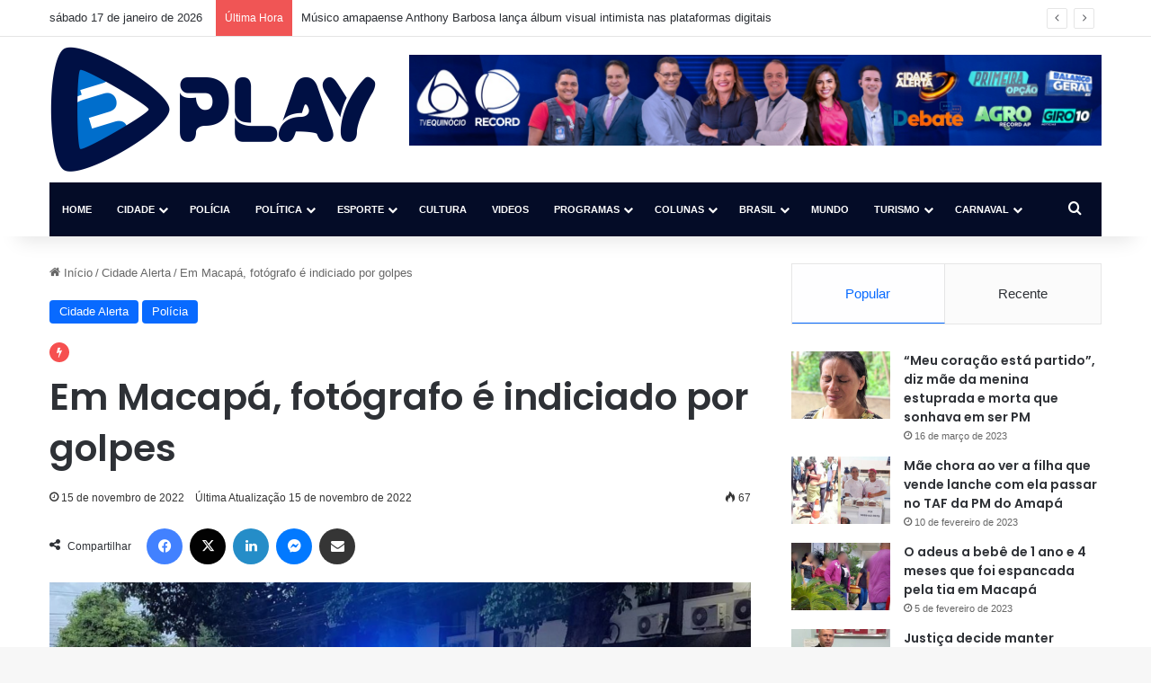

--- FILE ---
content_type: text/html; charset=UTF-8
request_url: https://equinocioplay.com.br/2022/11/15/em-macapa-fotografo-e-indiciado-por-golpes/
body_size: 21310
content:
<!DOCTYPE html>
<html lang="pt-BR" class="" data-skin="light">
<head>
	<meta charset="UTF-8" />
	<link rel="profile" href="https://gmpg.org/xfn/11" />
	<title>Em Macapá, fotógrafo é indiciado por golpes &#8211; Equinócio Play</title>

<meta http-equiv='x-dns-prefetch-control' content='on'>
<link rel='dns-prefetch' href='//cdnjs.cloudflare.com' />
<link rel='dns-prefetch' href='//ajax.googleapis.com' />
<link rel='dns-prefetch' href='//fonts.googleapis.com' />
<link rel='dns-prefetch' href='//fonts.gstatic.com' />
<link rel='dns-prefetch' href='//s.gravatar.com' />
<link rel='dns-prefetch' href='//www.google-analytics.com' />
<link rel='preload' as='script' href='https://ajax.googleapis.com/ajax/libs/webfont/1/webfont.js'>
<meta name='robots' content='max-image-preview:large' />
<link rel="alternate" type="application/rss+xml" title="Feed para Equinócio Play &raquo;" href="https://equinocioplay.com.br/feed/" />
<link rel="alternate" type="application/rss+xml" title="Feed de comentários para Equinócio Play &raquo;" href="https://equinocioplay.com.br/comments/feed/" />
<link rel="alternate" type="application/rss+xml" title="Feed de comentários para Equinócio Play &raquo; Em Macapá, fotógrafo é indiciado por golpes" href="https://equinocioplay.com.br/2022/11/15/em-macapa-fotografo-e-indiciado-por-golpes/feed/" />

		<style type="text/css">
			:root{				
			--tie-preset-gradient-1: linear-gradient(135deg, rgba(6, 147, 227, 1) 0%, rgb(155, 81, 224) 100%);
			--tie-preset-gradient-2: linear-gradient(135deg, rgb(122, 220, 180) 0%, rgb(0, 208, 130) 100%);
			--tie-preset-gradient-3: linear-gradient(135deg, rgba(252, 185, 0, 1) 0%, rgba(255, 105, 0, 1) 100%);
			--tie-preset-gradient-4: linear-gradient(135deg, rgba(255, 105, 0, 1) 0%, rgb(207, 46, 46) 100%);
			--tie-preset-gradient-5: linear-gradient(135deg, rgb(238, 238, 238) 0%, rgb(169, 184, 195) 100%);
			--tie-preset-gradient-6: linear-gradient(135deg, rgb(74, 234, 220) 0%, rgb(151, 120, 209) 20%, rgb(207, 42, 186) 40%, rgb(238, 44, 130) 60%, rgb(251, 105, 98) 80%, rgb(254, 248, 76) 100%);
			--tie-preset-gradient-7: linear-gradient(135deg, rgb(255, 206, 236) 0%, rgb(152, 150, 240) 100%);
			--tie-preset-gradient-8: linear-gradient(135deg, rgb(254, 205, 165) 0%, rgb(254, 45, 45) 50%, rgb(107, 0, 62) 100%);
			--tie-preset-gradient-9: linear-gradient(135deg, rgb(255, 203, 112) 0%, rgb(199, 81, 192) 50%, rgb(65, 88, 208) 100%);
			--tie-preset-gradient-10: linear-gradient(135deg, rgb(255, 245, 203) 0%, rgb(182, 227, 212) 50%, rgb(51, 167, 181) 100%);
			--tie-preset-gradient-11: linear-gradient(135deg, rgb(202, 248, 128) 0%, rgb(113, 206, 126) 100%);
			--tie-preset-gradient-12: linear-gradient(135deg, rgb(2, 3, 129) 0%, rgb(40, 116, 252) 100%);
			--tie-preset-gradient-13: linear-gradient(135deg, #4D34FA, #ad34fa);
			--tie-preset-gradient-14: linear-gradient(135deg, #0057FF, #31B5FF);
			--tie-preset-gradient-15: linear-gradient(135deg, #FF007A, #FF81BD);
			--tie-preset-gradient-16: linear-gradient(135deg, #14111E, #4B4462);
			--tie-preset-gradient-17: linear-gradient(135deg, #F32758, #FFC581);

			
					--main-nav-background: #1f2024;
					--main-nav-secondry-background: rgba(0,0,0,0.2);
					--main-nav-primary-color: #0088ff;
					--main-nav-contrast-primary-color: #FFFFFF;
					--main-nav-text-color: #FFFFFF;
					--main-nav-secondry-text-color: rgba(225,255,255,0.5);
					--main-nav-main-border-color: rgba(255,255,255,0.07);
					--main-nav-secondry-border-color: rgba(255,255,255,0.04);
				
			}
		</style>
	<link rel="alternate" title="oEmbed (JSON)" type="application/json+oembed" href="https://equinocioplay.com.br/wp-json/oembed/1.0/embed?url=https%3A%2F%2Fequinocioplay.com.br%2F2022%2F11%2F15%2Fem-macapa-fotografo-e-indiciado-por-golpes%2F" />
<link rel="alternate" title="oEmbed (XML)" type="text/xml+oembed" href="https://equinocioplay.com.br/wp-json/oembed/1.0/embed?url=https%3A%2F%2Fequinocioplay.com.br%2F2022%2F11%2F15%2Fem-macapa-fotografo-e-indiciado-por-golpes%2F&#038;format=xml" />
<meta name="viewport" content="width=device-width, initial-scale=1.0" /><style id='wp-img-auto-sizes-contain-inline-css' type='text/css'>
img:is([sizes=auto i],[sizes^="auto," i]){contain-intrinsic-size:3000px 1500px}
/*# sourceURL=wp-img-auto-sizes-contain-inline-css */
</style>

<style id='wp-emoji-styles-inline-css' type='text/css'>

	img.wp-smiley, img.emoji {
		display: inline !important;
		border: none !important;
		box-shadow: none !important;
		height: 1em !important;
		width: 1em !important;
		margin: 0 0.07em !important;
		vertical-align: -0.1em !important;
		background: none !important;
		padding: 0 !important;
	}
/*# sourceURL=wp-emoji-styles-inline-css */
</style>
<link rel='stylesheet' id='wp-block-library-css' href='https://equinocioplay.com.br/wp-includes/css/dist/block-library/style.min.css?ver=6.9' type='text/css' media='all' />
<style id='wp-block-paragraph-inline-css' type='text/css'>
.is-small-text{font-size:.875em}.is-regular-text{font-size:1em}.is-large-text{font-size:2.25em}.is-larger-text{font-size:3em}.has-drop-cap:not(:focus):first-letter{float:left;font-size:8.4em;font-style:normal;font-weight:100;line-height:.68;margin:.05em .1em 0 0;text-transform:uppercase}body.rtl .has-drop-cap:not(:focus):first-letter{float:none;margin-left:.1em}p.has-drop-cap.has-background{overflow:hidden}:root :where(p.has-background){padding:1.25em 2.375em}:where(p.has-text-color:not(.has-link-color)) a{color:inherit}p.has-text-align-left[style*="writing-mode:vertical-lr"],p.has-text-align-right[style*="writing-mode:vertical-rl"]{rotate:180deg}
/*# sourceURL=https://equinocioplay.com.br/wp-includes/blocks/paragraph/style.min.css */
</style>
<style id='global-styles-inline-css' type='text/css'>
:root{--wp--preset--aspect-ratio--square: 1;--wp--preset--aspect-ratio--4-3: 4/3;--wp--preset--aspect-ratio--3-4: 3/4;--wp--preset--aspect-ratio--3-2: 3/2;--wp--preset--aspect-ratio--2-3: 2/3;--wp--preset--aspect-ratio--16-9: 16/9;--wp--preset--aspect-ratio--9-16: 9/16;--wp--preset--color--black: #000000;--wp--preset--color--cyan-bluish-gray: #abb8c3;--wp--preset--color--white: #ffffff;--wp--preset--color--pale-pink: #f78da7;--wp--preset--color--vivid-red: #cf2e2e;--wp--preset--color--luminous-vivid-orange: #ff6900;--wp--preset--color--luminous-vivid-amber: #fcb900;--wp--preset--color--light-green-cyan: #7bdcb5;--wp--preset--color--vivid-green-cyan: #00d084;--wp--preset--color--pale-cyan-blue: #8ed1fc;--wp--preset--color--vivid-cyan-blue: #0693e3;--wp--preset--color--vivid-purple: #9b51e0;--wp--preset--color--global-color: #0088ff;--wp--preset--gradient--vivid-cyan-blue-to-vivid-purple: linear-gradient(135deg,rgb(6,147,227) 0%,rgb(155,81,224) 100%);--wp--preset--gradient--light-green-cyan-to-vivid-green-cyan: linear-gradient(135deg,rgb(122,220,180) 0%,rgb(0,208,130) 100%);--wp--preset--gradient--luminous-vivid-amber-to-luminous-vivid-orange: linear-gradient(135deg,rgb(252,185,0) 0%,rgb(255,105,0) 100%);--wp--preset--gradient--luminous-vivid-orange-to-vivid-red: linear-gradient(135deg,rgb(255,105,0) 0%,rgb(207,46,46) 100%);--wp--preset--gradient--very-light-gray-to-cyan-bluish-gray: linear-gradient(135deg,rgb(238,238,238) 0%,rgb(169,184,195) 100%);--wp--preset--gradient--cool-to-warm-spectrum: linear-gradient(135deg,rgb(74,234,220) 0%,rgb(151,120,209) 20%,rgb(207,42,186) 40%,rgb(238,44,130) 60%,rgb(251,105,98) 80%,rgb(254,248,76) 100%);--wp--preset--gradient--blush-light-purple: linear-gradient(135deg,rgb(255,206,236) 0%,rgb(152,150,240) 100%);--wp--preset--gradient--blush-bordeaux: linear-gradient(135deg,rgb(254,205,165) 0%,rgb(254,45,45) 50%,rgb(107,0,62) 100%);--wp--preset--gradient--luminous-dusk: linear-gradient(135deg,rgb(255,203,112) 0%,rgb(199,81,192) 50%,rgb(65,88,208) 100%);--wp--preset--gradient--pale-ocean: linear-gradient(135deg,rgb(255,245,203) 0%,rgb(182,227,212) 50%,rgb(51,167,181) 100%);--wp--preset--gradient--electric-grass: linear-gradient(135deg,rgb(202,248,128) 0%,rgb(113,206,126) 100%);--wp--preset--gradient--midnight: linear-gradient(135deg,rgb(2,3,129) 0%,rgb(40,116,252) 100%);--wp--preset--font-size--small: 13px;--wp--preset--font-size--medium: 20px;--wp--preset--font-size--large: 36px;--wp--preset--font-size--x-large: 42px;--wp--preset--spacing--20: 0.44rem;--wp--preset--spacing--30: 0.67rem;--wp--preset--spacing--40: 1rem;--wp--preset--spacing--50: 1.5rem;--wp--preset--spacing--60: 2.25rem;--wp--preset--spacing--70: 3.38rem;--wp--preset--spacing--80: 5.06rem;--wp--preset--shadow--natural: 6px 6px 9px rgba(0, 0, 0, 0.2);--wp--preset--shadow--deep: 12px 12px 50px rgba(0, 0, 0, 0.4);--wp--preset--shadow--sharp: 6px 6px 0px rgba(0, 0, 0, 0.2);--wp--preset--shadow--outlined: 6px 6px 0px -3px rgb(255, 255, 255), 6px 6px rgb(0, 0, 0);--wp--preset--shadow--crisp: 6px 6px 0px rgb(0, 0, 0);}:where(.is-layout-flex){gap: 0.5em;}:where(.is-layout-grid){gap: 0.5em;}body .is-layout-flex{display: flex;}.is-layout-flex{flex-wrap: wrap;align-items: center;}.is-layout-flex > :is(*, div){margin: 0;}body .is-layout-grid{display: grid;}.is-layout-grid > :is(*, div){margin: 0;}:where(.wp-block-columns.is-layout-flex){gap: 2em;}:where(.wp-block-columns.is-layout-grid){gap: 2em;}:where(.wp-block-post-template.is-layout-flex){gap: 1.25em;}:where(.wp-block-post-template.is-layout-grid){gap: 1.25em;}.has-black-color{color: var(--wp--preset--color--black) !important;}.has-cyan-bluish-gray-color{color: var(--wp--preset--color--cyan-bluish-gray) !important;}.has-white-color{color: var(--wp--preset--color--white) !important;}.has-pale-pink-color{color: var(--wp--preset--color--pale-pink) !important;}.has-vivid-red-color{color: var(--wp--preset--color--vivid-red) !important;}.has-luminous-vivid-orange-color{color: var(--wp--preset--color--luminous-vivid-orange) !important;}.has-luminous-vivid-amber-color{color: var(--wp--preset--color--luminous-vivid-amber) !important;}.has-light-green-cyan-color{color: var(--wp--preset--color--light-green-cyan) !important;}.has-vivid-green-cyan-color{color: var(--wp--preset--color--vivid-green-cyan) !important;}.has-pale-cyan-blue-color{color: var(--wp--preset--color--pale-cyan-blue) !important;}.has-vivid-cyan-blue-color{color: var(--wp--preset--color--vivid-cyan-blue) !important;}.has-vivid-purple-color{color: var(--wp--preset--color--vivid-purple) !important;}.has-black-background-color{background-color: var(--wp--preset--color--black) !important;}.has-cyan-bluish-gray-background-color{background-color: var(--wp--preset--color--cyan-bluish-gray) !important;}.has-white-background-color{background-color: var(--wp--preset--color--white) !important;}.has-pale-pink-background-color{background-color: var(--wp--preset--color--pale-pink) !important;}.has-vivid-red-background-color{background-color: var(--wp--preset--color--vivid-red) !important;}.has-luminous-vivid-orange-background-color{background-color: var(--wp--preset--color--luminous-vivid-orange) !important;}.has-luminous-vivid-amber-background-color{background-color: var(--wp--preset--color--luminous-vivid-amber) !important;}.has-light-green-cyan-background-color{background-color: var(--wp--preset--color--light-green-cyan) !important;}.has-vivid-green-cyan-background-color{background-color: var(--wp--preset--color--vivid-green-cyan) !important;}.has-pale-cyan-blue-background-color{background-color: var(--wp--preset--color--pale-cyan-blue) !important;}.has-vivid-cyan-blue-background-color{background-color: var(--wp--preset--color--vivid-cyan-blue) !important;}.has-vivid-purple-background-color{background-color: var(--wp--preset--color--vivid-purple) !important;}.has-black-border-color{border-color: var(--wp--preset--color--black) !important;}.has-cyan-bluish-gray-border-color{border-color: var(--wp--preset--color--cyan-bluish-gray) !important;}.has-white-border-color{border-color: var(--wp--preset--color--white) !important;}.has-pale-pink-border-color{border-color: var(--wp--preset--color--pale-pink) !important;}.has-vivid-red-border-color{border-color: var(--wp--preset--color--vivid-red) !important;}.has-luminous-vivid-orange-border-color{border-color: var(--wp--preset--color--luminous-vivid-orange) !important;}.has-luminous-vivid-amber-border-color{border-color: var(--wp--preset--color--luminous-vivid-amber) !important;}.has-light-green-cyan-border-color{border-color: var(--wp--preset--color--light-green-cyan) !important;}.has-vivid-green-cyan-border-color{border-color: var(--wp--preset--color--vivid-green-cyan) !important;}.has-pale-cyan-blue-border-color{border-color: var(--wp--preset--color--pale-cyan-blue) !important;}.has-vivid-cyan-blue-border-color{border-color: var(--wp--preset--color--vivid-cyan-blue) !important;}.has-vivid-purple-border-color{border-color: var(--wp--preset--color--vivid-purple) !important;}.has-vivid-cyan-blue-to-vivid-purple-gradient-background{background: var(--wp--preset--gradient--vivid-cyan-blue-to-vivid-purple) !important;}.has-light-green-cyan-to-vivid-green-cyan-gradient-background{background: var(--wp--preset--gradient--light-green-cyan-to-vivid-green-cyan) !important;}.has-luminous-vivid-amber-to-luminous-vivid-orange-gradient-background{background: var(--wp--preset--gradient--luminous-vivid-amber-to-luminous-vivid-orange) !important;}.has-luminous-vivid-orange-to-vivid-red-gradient-background{background: var(--wp--preset--gradient--luminous-vivid-orange-to-vivid-red) !important;}.has-very-light-gray-to-cyan-bluish-gray-gradient-background{background: var(--wp--preset--gradient--very-light-gray-to-cyan-bluish-gray) !important;}.has-cool-to-warm-spectrum-gradient-background{background: var(--wp--preset--gradient--cool-to-warm-spectrum) !important;}.has-blush-light-purple-gradient-background{background: var(--wp--preset--gradient--blush-light-purple) !important;}.has-blush-bordeaux-gradient-background{background: var(--wp--preset--gradient--blush-bordeaux) !important;}.has-luminous-dusk-gradient-background{background: var(--wp--preset--gradient--luminous-dusk) !important;}.has-pale-ocean-gradient-background{background: var(--wp--preset--gradient--pale-ocean) !important;}.has-electric-grass-gradient-background{background: var(--wp--preset--gradient--electric-grass) !important;}.has-midnight-gradient-background{background: var(--wp--preset--gradient--midnight) !important;}.has-small-font-size{font-size: var(--wp--preset--font-size--small) !important;}.has-medium-font-size{font-size: var(--wp--preset--font-size--medium) !important;}.has-large-font-size{font-size: var(--wp--preset--font-size--large) !important;}.has-x-large-font-size{font-size: var(--wp--preset--font-size--x-large) !important;}
/*# sourceURL=global-styles-inline-css */
</style>

<style id='classic-theme-styles-inline-css' type='text/css'>
/*! This file is auto-generated */
.wp-block-button__link{color:#fff;background-color:#32373c;border-radius:9999px;box-shadow:none;text-decoration:none;padding:calc(.667em + 2px) calc(1.333em + 2px);font-size:1.125em}.wp-block-file__button{background:#32373c;color:#fff;text-decoration:none}
/*# sourceURL=/wp-includes/css/classic-themes.min.css */
</style>
<link rel='stylesheet' id='tie-css-base-css' href='https://equinocioplay.com.br/wp-content/themes/jannah/assets/css/base.min.css?ver=7.6.3' type='text/css' media='all' />
<link rel='stylesheet' id='tie-css-styles-css' href='https://equinocioplay.com.br/wp-content/themes/jannah/assets/css/style.min.css?ver=7.6.3' type='text/css' media='all' />
<link rel='stylesheet' id='tie-css-widgets-css' href='https://equinocioplay.com.br/wp-content/themes/jannah/assets/css/widgets.min.css?ver=7.6.3' type='text/css' media='all' />
<link rel='stylesheet' id='tie-css-helpers-css' href='https://equinocioplay.com.br/wp-content/themes/jannah/assets/css/helpers.min.css?ver=7.6.3' type='text/css' media='all' />
<link rel='stylesheet' id='tie-fontawesome5-css' href='https://equinocioplay.com.br/wp-content/themes/jannah/assets/css/fontawesome.css?ver=7.6.3' type='text/css' media='all' />
<link rel='stylesheet' id='tie-css-ilightbox-css' href='https://equinocioplay.com.br/wp-content/themes/jannah/assets/ilightbox/dark-skin/skin.css?ver=7.6.3' type='text/css' media='all' />
<link rel='stylesheet' id='tie-css-shortcodes-css' href='https://equinocioplay.com.br/wp-content/themes/jannah/assets/css/plugins/shortcodes.min.css?ver=7.6.3' type='text/css' media='all' />
<link rel='stylesheet' id='tie-css-single-css' href='https://equinocioplay.com.br/wp-content/themes/jannah/assets/css/single.min.css?ver=7.6.3' type='text/css' media='all' />
<link rel='stylesheet' id='tie-css-print-css' href='https://equinocioplay.com.br/wp-content/themes/jannah/assets/css/print.css?ver=7.6.3' type='text/css' media='print' />
<link rel='stylesheet' id='taqyeem-styles-css' href='https://equinocioplay.com.br/wp-content/themes/jannah/assets/css/plugins/taqyeem.min.css?ver=7.6.3' type='text/css' media='all' />
<style id='taqyeem-styles-inline-css' type='text/css'>
.wf-active .logo-text,.wf-active h1,.wf-active h2,.wf-active h3,.wf-active h4,.wf-active h5,.wf-active h6,.wf-active .the-subtitle{font-family: 'Poppins';}#main-nav .main-menu > ul > li > a{font-size: 11px;text-transform: uppercase;}#header-notification-bar{background: var( --tie-preset-gradient-13 );}#header-notification-bar{--tie-buttons-color: #FFFFFF;--tie-buttons-border-color: #FFFFFF;--tie-buttons-hover-color: #e1e1e1;--tie-buttons-hover-text: #000000;}#header-notification-bar{--tie-buttons-text: #000000;}#main-nav .main-menu-wrapper,#main-nav .menu-sub-content,#main-nav .comp-sub-menu,#main-nav ul.cats-vertical li a.is-active,#main-nav ul.cats-vertical li a:hover,#autocomplete-suggestions.search-in-main-nav{background-color: #040c27;}#main-nav{border-width: 0;}#theme-header #main-nav:not(.fixed-nav){bottom: 0;}#main-nav .icon-basecloud-bg:after{color: #040c27;}#autocomplete-suggestions.search-in-main-nav{border-color: rgba(255,255,255,0.07);}.main-nav-boxed #main-nav .main-menu-wrapper{border-width: 0;}.main-nav,.search-in-main-nav{--main-nav-primary-color: #006ecc;--tie-buttons-color: #006ecc;--tie-buttons-border-color: #006ecc;--tie-buttons-text: #FFFFFF;--tie-buttons-hover-color: #0050ae;}#main-nav .mega-links-head:after,#main-nav .cats-horizontal a.is-active,#main-nav .cats-horizontal a:hover,#main-nav .spinner > div{background-color: #006ecc;}#main-nav .menu ul li:hover > a,#main-nav .menu ul li.current-menu-item:not(.mega-link-column) > a,#main-nav .components a:hover,#main-nav .components > li:hover > a,#main-nav #search-submit:hover,#main-nav .cats-vertical a.is-active,#main-nav .cats-vertical a:hover,#main-nav .mega-menu .post-meta a:hover,#main-nav .mega-menu .post-box-title a:hover,#autocomplete-suggestions.search-in-main-nav a:hover,#main-nav .spinner-circle:after{color: #006ecc;}#main-nav .menu > li.tie-current-menu > a,#main-nav .menu > li:hover > a,.theme-header #main-nav .mega-menu .cats-horizontal a.is-active,.theme-header #main-nav .mega-menu .cats-horizontal a:hover{color: #FFFFFF;}#main-nav .menu > li.tie-current-menu > a:before,#main-nav .menu > li:hover > a:before{border-top-color: #FFFFFF;}#footer{background-color: #040c27;}#footer .posts-list-counter .posts-list-items li.widget-post-list:before{border-color: #040c27;}#footer .timeline-widget a .date:before{border-color: rgba(4,12,39,0.8);}#footer .footer-boxed-widget-area,#footer textarea,#footer input:not([type=submit]),#footer select,#footer code,#footer kbd,#footer pre,#footer samp,#footer .show-more-button,#footer .slider-links .tie-slider-nav span,#footer #wp-calendar,#footer #wp-calendar tbody td,#footer #wp-calendar thead th,#footer .widget.buddypress .item-options a{border-color: rgba(255,255,255,0.1);}#footer .social-statistics-widget .white-bg li.social-icons-item a,#footer .widget_tag_cloud .tagcloud a,#footer .latest-tweets-widget .slider-links .tie-slider-nav span,#footer .widget_layered_nav_filters a{border-color: rgba(255,255,255,0.1);}#footer .social-statistics-widget .white-bg li:before{background: rgba(255,255,255,0.1);}.site-footer #wp-calendar tbody td{background: rgba(255,255,255,0.02);}#footer .white-bg .social-icons-item a span.followers span,#footer .circle-three-cols .social-icons-item a .followers-num,#footer .circle-three-cols .social-icons-item a .followers-name{color: rgba(255,255,255,0.8);}#footer .timeline-widget ul:before,#footer .timeline-widget a:not(:hover) .date:before{background-color: #000009;}blockquote.quote-light,blockquote.quote-simple,q,blockquote{background: #ffffff;}blockquote.quote-light,blockquote.quote-simple,q,blockquote{color: #0a0a0a;}a#go-to-top{background-color: #006ecc;}.social-icons-item .custom-link-1-social-icon{background-color: #34af23 !important;}.social-icons-item .custom-link-1-social-icon span{color: #34af23;}.tie-cat-2,.tie-cat-item-2 > span{background-color:#e67e22 !important;color:#FFFFFF !important;}.tie-cat-2:after{border-top-color:#e67e22 !important;}.tie-cat-2:hover{background-color:#c86004 !important;}.tie-cat-2:hover:after{border-top-color:#c86004 !important;}.tie-cat-12,.tie-cat-item-12 > span{background-color:#2ecc71 !important;color:#FFFFFF !important;}.tie-cat-12:after{border-top-color:#2ecc71 !important;}.tie-cat-12:hover{background-color:#10ae53 !important;}.tie-cat-12:hover:after{border-top-color:#10ae53 !important;}.tie-cat-14,.tie-cat-item-14 > span{background-color:#9b59b6 !important;color:#FFFFFF !important;}.tie-cat-14:after{border-top-color:#9b59b6 !important;}.tie-cat-14:hover{background-color:#7d3b98 !important;}.tie-cat-14:hover:after{border-top-color:#7d3b98 !important;}.tie-cat-17,.tie-cat-item-17 > span{background-color:#34495e !important;color:#FFFFFF !important;}.tie-cat-17:after{border-top-color:#34495e !important;}.tie-cat-17:hover{background-color:#162b40 !important;}.tie-cat-17:hover:after{border-top-color:#162b40 !important;}.tie-cat-18,.tie-cat-item-18 > span{background-color:#795548 !important;color:#FFFFFF !important;}.tie-cat-18:after{border-top-color:#795548 !important;}.tie-cat-18:hover{background-color:#5b372a !important;}.tie-cat-18:hover:after{border-top-color:#5b372a !important;}.tie-cat-19,.tie-cat-item-19 > span{background-color:#4CAF50 !important;color:#FFFFFF !important;}.tie-cat-19:after{border-top-color:#4CAF50 !important;}.tie-cat-19:hover{background-color:#2e9132 !important;}.tie-cat-19:hover:after{border-top-color:#2e9132 !important;}@media (max-width: 991px){.side-aside.normal-side{background: #006ecc;background: -webkit-linear-gradient(135deg,#5933a2,#006ecc );background: -moz-linear-gradient(135deg,#5933a2,#006ecc );background: -o-linear-gradient(135deg,#5933a2,#006ecc );background: linear-gradient(135deg,#006ecc,#5933a2 );}}.tie-insta-header {margin-bottom: 15px;}.tie-insta-avatar a {width: 70px;height: 70px;display: block;position: relative;float: left;margin-right: 15px;margin-bottom: 15px;}.tie-insta-avatar a:before {content: "";position: absolute;width: calc(100% + 6px);height: calc(100% + 6px);left: -3px;top: -3px;border-radius: 50%;background: #d6249f;background: radial-gradient(circle at 30% 107%,#fdf497 0%,#fdf497 5%,#fd5949 45%,#d6249f 60%,#285AEB 90%);}.tie-insta-avatar a:after {position: absolute;content: "";width: calc(100% + 3px);height: calc(100% + 3px);left: -2px;top: -2px;border-radius: 50%;background: #fff;}.dark-skin .tie-insta-avatar a:after {background: #27292d;}.tie-insta-avatar img {border-radius: 50%;position: relative;z-index: 2;transition: all 0.25s;}.tie-insta-avatar img:hover {box-shadow: 0px 0px 15px 0 #6b54c6;}.tie-insta-info {font-size: 1.3em;font-weight: bold;margin-bottom: 5px;}
/*# sourceURL=taqyeem-styles-inline-css */
</style>
<script type="text/javascript" src="https://equinocioplay.com.br/wp-includes/js/jquery/jquery.min.js?ver=3.7.1" id="jquery-core-js"></script>
<script type="text/javascript" src="https://equinocioplay.com.br/wp-includes/js/jquery/jquery-migrate.min.js?ver=3.4.1" id="jquery-migrate-js"></script>
<link rel="https://api.w.org/" href="https://equinocioplay.com.br/wp-json/" /><link rel="alternate" title="JSON" type="application/json" href="https://equinocioplay.com.br/wp-json/wp/v2/posts/6755" /><link rel="EditURI" type="application/rsd+xml" title="RSD" href="https://equinocioplay.com.br/xmlrpc.php?rsd" />
<meta name="generator" content="WordPress 6.9" />
<link rel="canonical" href="https://equinocioplay.com.br/2022/11/15/em-macapa-fotografo-e-indiciado-por-golpes/" />
<link rel='shortlink' href='https://equinocioplay.com.br/?p=6755' />
<script type='text/javascript'>
/* <![CDATA[ */
var taqyeem = {"ajaxurl":"https://equinocioplay.com.br/wp-admin/admin-ajax.php" , "your_rating":"Your Rating:"};
/* ]]> */
</script>

<meta http-equiv="X-UA-Compatible" content="IE=edge"><!-- Google tag (gtag.js) -->
<script async src="https://www.googletagmanager.com/gtag/js?id=G-Y9ECJBG7LM"></script>
<script>
  window.dataLayer = window.dataLayer || [];
  function gtag(){dataLayer.push(arguments);}
  gtag('js', new Date());

  gtag('config', 'G-Y9ECJBG7LM');
</script>

<script async src="https://pagead2.googlesyndication.com/pagead/js/adsbygoogle.js?client=ca-pub-8168535012381905" crossorigin="anonymous"></script>
<link rel="icon" href="https://equinocioplay.com.br/wp-content/uploads/2024/05/cropped-Favicon_512x512pxv2_-32x32.png" sizes="32x32" />
<link rel="icon" href="https://equinocioplay.com.br/wp-content/uploads/2024/05/cropped-Favicon_512x512pxv2_-192x192.png" sizes="192x192" />
<link rel="apple-touch-icon" href="https://equinocioplay.com.br/wp-content/uploads/2024/05/cropped-Favicon_512x512pxv2_-180x180.png" />
<meta name="msapplication-TileImage" content="https://equinocioplay.com.br/wp-content/uploads/2024/05/cropped-Favicon_512x512pxv2_-270x270.png" />
			<!-- META TAG MANUAL ANDRÉ MELO-->
<meta property="og:locale" content="pt_BR">
 
 
  <!-- se está num post ou página, aparecerá estas meta tags -->
  <meta property="og:type" content="article" />
  <meta property="og:title" content="Em Macapá, fotógrafo é indiciado por golpes" />
  <meta property="og:description" content='Da REDAÇÃO A Polícia Civil do Amapá, indiciou na última segunda-feira (14), um fotógrafo que aplicou diversos golpes na cidade de Macapá. De acordo com o delegado Eduardo Quadrotti, da 6ª DP, o profissional recebia para realizar a cobertura fotográfica de confraternizações e eventos diversos, mas não cumpria o contrato de prestação o serviço. No &#8230;' />
  <meta property="og:url" content="https://equinocioplay.com.br/2022/11/15/em-macapa-fotografo-e-indiciado-por-golpes/"/>
  <meta property="og:image" content="https://equinocioplay.com.br/wp-content/uploads/2022/11/POLICIA-CIVIL_7cdd197811cffc79543bb1937527ca18.png" />
  <meta property="og:site_name" content="Equinócio Play">
 
   
  <meta property="article:section" content="Cidade Alerta">
  <meta property="article:tag" content="">
  <meta property="article:published_time" content="2022-11-15T15:40:13-03:00">
 
	<!-- META TAG MANUAL ANDRÉ MELO-->
</head>

<body id="tie-body" class="wp-singular post-template-default single single-post postid-6755 single-format-standard wp-theme-jannah tie-no-js wrapper-has-shadow block-head-3 magazine2 is-thumb-overlay-disabled is-desktop is-header-layout-3 has-header-ad sidebar-right has-sidebar post-layout-1 narrow-title-narrow-media is-standard-format has-mobile-share post-has-toggle hide_banner_top hide_breaking_news hide_share_post_bottom">



<div class="background-overlay">

	<div id="tie-container" class="site tie-container">

		
		<div id="tie-wrapper">
			
<header id="theme-header" class="theme-header header-layout-3 main-nav-dark main-nav-default-dark main-nav-below main-nav-boxed has-stream-item top-nav-active top-nav-light top-nav-default-light top-nav-above has-shadow has-normal-width-logo has-custom-sticky-logo mobile-header-default">
	
<nav id="top-nav"  class="has-date-breaking top-nav header-nav has-breaking-news" aria-label="Navegação Secundária">
	<div class="container">
		<div class="topbar-wrapper">

			
					<div class="topbar-today-date">
						sábado 17 de janeiro de 2026					</div>
					
			<div class="tie-alignleft">
				
<div class="breaking controls-is-active">

	<span class="breaking-title">
		<span class="tie-icon-bolt breaking-icon" aria-hidden="true"></span>
		<span class="breaking-title-text">Última Hora</span>
	</span>

	<ul id="breaking-news-in-header" class="breaking-news" data-type="reveal" data-arrows="true">

		
							<li class="news-item">
								<a href="https://equinocioplay.com.br/2026/01/16/musico-amapaense-anthony-barbosa-lanca-album-visual-intimista-nas-plataformas-digitais/">Músico amapaense Anthony Barbosa lança álbum visual intimista nas plataformas digitais</a>
							</li>

							
							<li class="news-item">
								<a href="https://equinocioplay.com.br/2026/01/16/piratas-estilizados-os-preparativos-das-escolas-de-samba-nos-barracoes-para-o-desfile-no-sambodromo/">Piratas Estilizados: Os preparativos das Escolas de Samba nos barracões para o desfile no Sambódromo</a>
							</li>

							
							<li class="news-item">
								<a href="https://equinocioplay.com.br/2026/01/16/equinocio-day-os-alimentos-degustados-apos-a-chegada-dos-participantes/">Equinócio Day: Os alimentos degustados após a chegada dos participantes</a>
							</li>

							
							<li class="news-item">
								<a href="https://equinocioplay.com.br/2026/01/16/equinocio-day-os-produtos-disponiveis-para-todo-publico-participante/">Equinócio Day: Os produtos disponíveis para todo público participante</a>
							</li>

							
							<li class="news-item">
								<a href="https://equinocioplay.com.br/2026/01/16/equinocio-day-um-agradecimento-especial-aos-parceiros-com-servicos-disponiveis-para-todos/">Equinócio Day: Um agradecimento especial aos parceiros com serviços disponíveis para todos</a>
							</li>

							
							<li class="news-item">
								<a href="https://equinocioplay.com.br/2026/01/16/liesap-confirma-nova-data-dos-desfiles-das-escolas-de-samba-13-e-14-de-fevereiro/">Liesap confirma nova data dos desfiles das Escolas de Samba: 13 e 14 de fevereiro</a>
							</li>

							
							<li class="news-item">
								<a href="https://equinocioplay.com.br/2026/01/16/preso-novamente-pelo-mesmo-crime-suspeito-e-flagrado-pela-patamo-vendendo-drogas/">Preso novamente pelo mesmo crime, suspeito é flagrado pela PATAMO vendendo drogas</a>
							</li>

							
							<li class="news-item">
								<a href="https://equinocioplay.com.br/2026/01/16/ultrapassagem-mal-sucedida-termina-em-morte-na-br-210/">Ultrapassagem mal sucedida termina em morte na BR-210</a>
							</li>

							
							<li class="news-item">
								<a href="https://equinocioplay.com.br/2026/01/16/praia-de-mundau-ce-confira-dicas-e-atracoes-desse-novo-destino-turistico/">Praia de Mundaú/CE: Confira dicas e atrações desse novo destino turístico</a>
							</li>

							
							<li class="news-item">
								<a href="https://equinocioplay.com.br/2026/01/16/268-anos-prefeitura-de-macapa-abre-edital-com-130-vagas-para-empreendedores/">268 anos: Prefeitura de Macapá abre edital com 130 vagas para empreendedores</a>
							</li>

							
	</ul>
</div><!-- #breaking /-->
			</div><!-- .tie-alignleft /-->

			<div class="tie-alignright">
							</div><!-- .tie-alignright /-->

		</div><!-- .topbar-wrapper /-->
	</div><!-- .container /-->
</nav><!-- #top-nav /-->

<div class="container header-container">
	<div class="tie-row logo-row">

		
		<div class="logo-wrapper">
			<div class="tie-col-md-4 logo-container clearfix">
				
		<div id="logo" class="image-logo" style="margin-top: 10px; margin-bottom: 10px;">

			
			<a title="Equinócio Play" href="https://equinocioplay.com.br/">
				
				<picture class="tie-logo-default tie-logo-picture">
					
					<source class="tie-logo-source-default tie-logo-source" srcset="https://equinocioplay.com.br/wp-content/uploads/2024/05/OK-logo-play2-hor_730x284.png 2x, https://equinocioplay.com.br/wp-content/uploads/2024/05/OK-logo-play2-hor_365x142.png 1x">
					<img class="tie-logo-img-default tie-logo-img" src="https://equinocioplay.com.br/wp-content/uploads/2024/05/OK-logo-play2-hor_365x142.png" alt="Equinócio Play" width="365" height="142" style="max-height:142px; width: auto;" />
				</picture>
						</a>

			
		</div><!-- #logo /-->

		<div id="mobile-header-components-area_2" class="mobile-header-components"><ul class="components"><li class="mobile-component_menu custom-menu-link"><a href="#" id="mobile-menu-icon" class=""><span class="tie-mobile-menu-icon tie-icon-dots-three-vertical"></span><span class="screen-reader-text">Menu</span></a></li> <li class="mobile-component_search custom-menu-link">
				<a href="#" class="tie-search-trigger-mobile">
					<span class="tie-icon-search tie-search-icon" aria-hidden="true"></span>
					<span class="screen-reader-text">Procurar por</span>
				</a>
			</li></ul></div>			</div><!-- .tie-col /-->
		</div><!-- .logo-wrapper /-->

		<div class="tie-col-md-8 stream-item stream-item-top-wrapper"><div class="stream-item-top">
					<a href="" title="" target="_blank" rel="nofollow noopener">
						<img src="https://equinocioplay.com.br/wp-content/uploads/2025/11/Banner-home-equinocio-apresentadores-2025.jpeg" alt="" width="728" height="91" />
					</a>
				</div></div><!-- .tie-col /-->
	</div><!-- .tie-row /-->
</div><!-- .container /-->

<div class="main-nav-wrapper">
	<nav id="main-nav" data-skin="search-in-main-nav" class="main-nav header-nav live-search-parent menu-style-default menu-style-solid-bg"  aria-label="Navegação Primária">
		<div class="container">

			<div class="main-menu-wrapper">

				
				<div id="menu-components-wrap">

					
		<div id="sticky-logo" class="image-logo">

			
			<a title="Equinócio Play" href="https://equinocioplay.com.br/">
				
				<picture class="tie-logo-default tie-logo-picture">
					<source class="tie-logo-source-default tie-logo-source" srcset="https://equinocioplay.com.br/wp-content/uploads/2022/04/logo-eqplay-br_retina.png">
					<img class="tie-logo-img-default tie-logo-img" src="https://equinocioplay.com.br/wp-content/uploads/2022/04/logo-eqplay-br_retina.png" alt="Equinócio Play" style="max-height:49px; width: auto;" />
				</picture>
						</a>

			
		</div><!-- #Sticky-logo /-->

		<div class="flex-placeholder"></div>
		
					<div class="main-menu main-menu-wrap">
						<div id="main-nav-menu" class="main-menu header-menu"><ul id="menu-home" class="menu"><li id="menu-item-978" class="menu-item menu-item-type-custom menu-item-object-custom menu-item-home menu-item-978"><a href="https://equinocioplay.com.br/">Home</a></li>
<li id="menu-item-1055" class="menu-item menu-item-type-taxonomy menu-item-object-category menu-item-has-children menu-item-1055"><a href="https://equinocioplay.com.br/category/cidade/">Cidade</a>
<ul class="sub-menu menu-sub-content">
	<li id="menu-item-71933" class="menu-item menu-item-type-taxonomy menu-item-object-category menu-item-71933"><a href="https://equinocioplay.com.br/category/cidade/macapa-verao/">Macapá Verão</a></li>
</ul>
</li>
<li id="menu-item-1058" class="menu-item menu-item-type-taxonomy menu-item-object-category current-post-ancestor current-menu-parent current-post-parent menu-item-1058"><a href="https://equinocioplay.com.br/category/policia/">Polícia</a></li>
<li id="menu-item-1043" class="menu-item menu-item-type-taxonomy menu-item-object-category menu-item-has-children menu-item-1043"><a href="https://equinocioplay.com.br/category/politica/">Política</a>
<ul class="sub-menu menu-sub-content">
	<li id="menu-item-1057" class="menu-item menu-item-type-taxonomy menu-item-object-category menu-item-1057"><a href="https://equinocioplay.com.br/category/eleicoes/">Eleições</a></li>
	<li id="menu-item-10467" class="menu-item menu-item-type-taxonomy menu-item-object-category menu-item-10467"><a href="https://equinocioplay.com.br/category/politica-nacional/">Política Nacional</a></li>
</ul>
</li>
<li id="menu-item-62477" class="menu-item menu-item-type-custom menu-item-object-custom menu-item-has-children menu-item-62477"><a href="#">Esporte</a>
<ul class="sub-menu menu-sub-content">
	<li id="menu-item-62570" class="menu-item menu-item-type-taxonomy menu-item-object-category menu-item-62570"><a href="https://equinocioplay.com.br/category/amapazao/">Amapazão</a></li>
	<li id="menu-item-62475" class="menu-item menu-item-type-taxonomy menu-item-object-category menu-item-62475"><a href="https://equinocioplay.com.br/category/esportes/">Esportes</a></li>
	<li id="menu-item-62474" class="menu-item menu-item-type-taxonomy menu-item-object-category menu-item-has-children menu-item-62474"><a href="https://equinocioplay.com.br/category/esporte-amapaense/">Esporte Amapaense</a>
	<ul class="sub-menu menu-sub-content">
		<li id="menu-item-85840" class="menu-item menu-item-type-taxonomy menu-item-object-category menu-item-85840"><a href="https://equinocioplay.com.br/category/esporte-amapaense/rever-o-lance/">Rever o Lance</a></li>
	</ul>
</li>
</ul>
</li>
<li id="menu-item-1046" class="menu-item menu-item-type-taxonomy menu-item-object-category menu-item-1046"><a href="https://equinocioplay.com.br/category/cultura/">Cultura</a></li>
<li id="menu-item-1488" class="menu-item menu-item-type-taxonomy menu-item-object-category menu-item-1488"><a href="https://equinocioplay.com.br/category/videos/">Videos</a></li>
<li id="menu-item-1047" class="menu-item menu-item-type-taxonomy menu-item-object-category menu-item-has-children menu-item-1047"><a href="https://equinocioplay.com.br/category/programas/">Programas</a>
<ul class="sub-menu menu-sub-content">
	<li id="menu-item-1045" class="menu-item menu-item-type-taxonomy menu-item-object-category menu-item-1045"><a href="https://equinocioplay.com.br/category/agro/">Agro Record</a></li>
	<li id="menu-item-1367" class="menu-item menu-item-type-taxonomy menu-item-object-category menu-item-1367"><a href="https://equinocioplay.com.br/category/balanco-geral/">Balanço Geral</a></li>
	<li id="menu-item-1368" class="menu-item menu-item-type-taxonomy menu-item-object-category current-post-ancestor current-menu-parent current-post-parent menu-item-1368"><a href="https://equinocioplay.com.br/category/cidade-alerta/">Cidade Alerta</a></li>
	<li id="menu-item-68898" class="menu-item menu-item-type-taxonomy menu-item-object-category menu-item-68898"><a href="https://equinocioplay.com.br/category/programas/debate/">Debate</a></li>
	<li id="menu-item-1369" class="menu-item menu-item-type-taxonomy menu-item-object-category menu-item-1369"><a href="https://equinocioplay.com.br/category/equinocio-fm/">Equinócio FM</a></li>
	<li id="menu-item-1454" class="menu-item menu-item-type-taxonomy menu-item-object-category menu-item-1454"><a href="https://equinocioplay.com.br/category/equinocio-verdade/">Equinócio Verdade</a></li>
	<li id="menu-item-1437" class="menu-item menu-item-type-taxonomy menu-item-object-category menu-item-1437"><a href="https://equinocioplay.com.br/category/jornal-da-manha/">Jornal da Manhã</a></li>
	<li id="menu-item-1283" class="menu-item menu-item-type-taxonomy menu-item-object-category menu-item-1283"><a href="https://equinocioplay.com.br/category/reis-do-rio/">Reis do Rio</a></li>
</ul>
</li>
<li id="menu-item-1056" class="menu-item menu-item-type-taxonomy menu-item-object-category menu-item-has-children menu-item-1056"><a href="https://equinocioplay.com.br/category/colunas/">Colunas</a>
<ul class="sub-menu menu-sub-content">
	<li id="menu-item-27255" class="menu-item menu-item-type-taxonomy menu-item-object-category menu-item-27255"><a href="https://equinocioplay.com.br/category/artigo/">Artigo</a></li>
	<li id="menu-item-66189" class="menu-item menu-item-type-taxonomy menu-item-object-category menu-item-66189"><a href="https://equinocioplay.com.br/category/carros/">Carros</a></li>
	<li id="menu-item-14039" class="menu-item menu-item-type-taxonomy menu-item-object-category menu-item-14039"><a href="https://equinocioplay.com.br/category/critica/">Crítica</a></li>
	<li id="menu-item-14038" class="menu-item menu-item-type-taxonomy menu-item-object-category menu-item-14038"><a href="https://equinocioplay.com.br/category/curiosidades/">Curiosidades</a></li>
	<li id="menu-item-15109" class="menu-item menu-item-type-taxonomy menu-item-object-category menu-item-15109"><a href="https://equinocioplay.com.br/category/play-lista/">Play Lista</a></li>
	<li id="menu-item-52265" class="menu-item menu-item-type-taxonomy menu-item-object-category menu-item-52265"><a href="https://equinocioplay.com.br/category/saude/">Saúde</a></li>
</ul>
</li>
<li id="menu-item-1497" class="menu-item menu-item-type-taxonomy menu-item-object-category menu-item-has-children menu-item-1497"><a href="https://equinocioplay.com.br/category/brasil/">Brasil</a>
<ul class="sub-menu menu-sub-content">
	<li id="menu-item-71635" class="menu-item menu-item-type-taxonomy menu-item-object-category menu-item-71635"><a href="https://equinocioplay.com.br/category/banner-principal/">Banner principal</a></li>
	<li id="menu-item-79391" class="menu-item menu-item-type-taxonomy menu-item-object-category menu-item-79391"><a href="https://equinocioplay.com.br/category/brasil/economia-brasil/">Economia</a></li>
	<li id="menu-item-34167" class="menu-item menu-item-type-taxonomy menu-item-object-category menu-item-34167"><a href="https://equinocioplay.com.br/category/geral/">Geral</a></li>
	<li id="menu-item-62370" class="menu-item menu-item-type-taxonomy menu-item-object-category menu-item-62370"><a href="https://equinocioplay.com.br/category/brasil/petroleo-amapa/">Petróleo Amapá</a></li>
	<li id="menu-item-68648" class="menu-item menu-item-type-taxonomy menu-item-object-category menu-item-68648"><a href="https://equinocioplay.com.br/category/resumo-de-noticias/">Resumo de notícias</a></li>
</ul>
</li>
<li id="menu-item-1529" class="menu-item menu-item-type-taxonomy menu-item-object-category menu-item-1529"><a href="https://equinocioplay.com.br/category/mundo/">Mundo</a></li>
<li id="menu-item-19099" class="menu-item menu-item-type-taxonomy menu-item-object-category menu-item-has-children menu-item-19099"><a href="https://equinocioplay.com.br/category/turismo/">Turismo</a>
<ul class="sub-menu menu-sub-content">
	<li id="menu-item-35492" class="menu-item menu-item-type-taxonomy menu-item-object-category menu-item-35492"><a href="https://equinocioplay.com.br/category/extremo-norte/">Extremo Norte</a></li>
</ul>
</li>
<li id="menu-item-10477" class="menu-item menu-item-type-taxonomy menu-item-object-category menu-item-has-children menu-item-10477"><a href="https://equinocioplay.com.br/category/carnaval/">Carnaval</a>
<ul class="sub-menu menu-sub-content">
	<li id="menu-item-18142" class="menu-item menu-item-type-taxonomy menu-item-object-category menu-item-18142"><a href="https://equinocioplay.com.br/category/bloco-de-notas/">Bloco de Notas</a></li>
</ul>
</li>
</ul></div>					</div><!-- .main-menu /-->

					<ul class="components">			<li class="search-compact-icon menu-item custom-menu-link">
				<a href="#" class="tie-search-trigger">
					<span class="tie-icon-search tie-search-icon" aria-hidden="true"></span>
					<span class="screen-reader-text">Procurar por</span>
				</a>
			</li>
			</ul><!-- Components -->
				</div><!-- #menu-components-wrap /-->
			</div><!-- .main-menu-wrapper /-->
		</div><!-- .container /-->

			</nav><!-- #main-nav /-->
</div><!-- .main-nav-wrapper /-->

</header>

<div id="content" class="site-content container"><div id="main-content-row" class="tie-row main-content-row">

<div class="main-content tie-col-md-8 tie-col-xs-12" role="main">

	
	<article id="the-post" class="container-wrapper post-content is-trending tie-standard">

		
<header class="entry-header-outer">

	<nav id="breadcrumb"><a href="https://equinocioplay.com.br/"><span class="tie-icon-home" aria-hidden="true"></span> Início</a><em class="delimiter">/</em><a href="https://equinocioplay.com.br/category/cidade-alerta/">Cidade Alerta</a><em class="delimiter">/</em><span class="current">Em Macapá, fotógrafo é indiciado por golpes</span></nav><script type="application/ld+json">{"@context":"http:\/\/schema.org","@type":"BreadcrumbList","@id":"#Breadcrumb","itemListElement":[{"@type":"ListItem","position":1,"item":{"name":"In\u00edcio","@id":"https:\/\/equinocioplay.com.br\/"}},{"@type":"ListItem","position":2,"item":{"name":"Cidade Alerta","@id":"https:\/\/equinocioplay.com.br\/category\/cidade-alerta\/"}}]}</script>
	<div class="entry-header">

		<span class="post-cat-wrap"><a class="post-cat tie-cat-53" href="https://equinocioplay.com.br/category/cidade-alerta/">Cidade Alerta</a><a class="post-cat tie-cat-27" href="https://equinocioplay.com.br/category/policia/">Polícia</a></span><div class="post-is-trending"><span class="trending-post tie-icon-bolt " aria-hidden="true"></span>  </div>
		<h1 class="post-title entry-title">
			Em Macapá, fotógrafo é indiciado por golpes		</h1>

		<div class="single-post-meta post-meta clearfix"><span class="date meta-item tie-icon">15 de novembro de 2022</span><span class="meta-item last-updated">Última Atualização 15 de novembro de 2022</span><div class="tie-alignright"><span class="meta-views meta-item "><span class="tie-icon-fire" aria-hidden="true"></span> 66 </span></div></div><!-- .post-meta -->	</div><!-- .entry-header /-->

	
	
</header><!-- .entry-header-outer /-->



		<div id="share-buttons-top" class="share-buttons share-buttons-top">
			<div class="share-links  icons-only share-rounded">
										<div class="share-title">
							<span class="tie-icon-share" aria-hidden="true"></span>
							<span> Compartilhar</span>
						</div>
						
				<a href="https://www.facebook.com/sharer.php?u=https://equinocioplay.com.br/?p=6755" rel="external noopener nofollow" title="Facebook" target="_blank" class="facebook-share-btn " data-raw="https://www.facebook.com/sharer.php?u={post_link}">
					<span class="share-btn-icon tie-icon-facebook"></span> <span class="screen-reader-text">Facebook</span>
				</a>
				<a href="https://x.com/intent/post?text=Em%20Macap%C3%A1%2C%20fot%C3%B3grafo%20%C3%A9%20indiciado%20por%20golpes&#038;url=https://equinocioplay.com.br/?p=6755" rel="external noopener nofollow" title="X" target="_blank" class="twitter-share-btn " data-raw="https://x.com/intent/post?text={post_title}&amp;url={post_link}">
					<span class="share-btn-icon tie-icon-twitter"></span> <span class="screen-reader-text">X</span>
				</a>
				<a href="https://www.linkedin.com/shareArticle?mini=true&#038;url=https://equinocioplay.com.br/2022/11/15/em-macapa-fotografo-e-indiciado-por-golpes/&#038;title=Em%20Macap%C3%A1%2C%20fot%C3%B3grafo%20%C3%A9%20indiciado%20por%20golpes" rel="external noopener nofollow" title="Linkedin" target="_blank" class="linkedin-share-btn " data-raw="https://www.linkedin.com/shareArticle?mini=true&amp;url={post_full_link}&amp;title={post_title}">
					<span class="share-btn-icon tie-icon-linkedin"></span> <span class="screen-reader-text">Linkedin</span>
				</a>
				<a href="fb-messenger://share?app_id=5303202981&display=popup&link=https://equinocioplay.com.br/?p=6755&redirect_uri=https://equinocioplay.com.br/?p=6755" rel="external noopener nofollow" title="Messenger" target="_blank" class="messenger-mob-share-btn messenger-share-btn " data-raw="fb-messenger://share?app_id=5303202981&display=popup&link={post_link}&redirect_uri={post_link}">
					<span class="share-btn-icon tie-icon-messenger"></span> <span class="screen-reader-text">Messenger</span>
				</a>
				<a href="https://www.facebook.com/dialog/send?app_id=5303202981&#038;display=popup&#038;link=https://equinocioplay.com.br/?p=6755&#038;redirect_uri=https://equinocioplay.com.br/?p=6755" rel="external noopener nofollow" title="Messenger" target="_blank" class="messenger-desktop-share-btn messenger-share-btn " data-raw="https://www.facebook.com/dialog/send?app_id=5303202981&display=popup&link={post_link}&redirect_uri={post_link}">
					<span class="share-btn-icon tie-icon-messenger"></span> <span class="screen-reader-text">Messenger</span>
				</a>
				<a href="https://api.whatsapp.com/send?text=Em%20Macap%C3%A1%2C%20fot%C3%B3grafo%20%C3%A9%20indiciado%20por%20golpes%20https://equinocioplay.com.br/?p=6755" rel="external noopener nofollow" title="WhatsApp" target="_blank" class="whatsapp-share-btn " data-raw="https://api.whatsapp.com/send?text={post_title}%20{post_link}">
					<span class="share-btn-icon tie-icon-whatsapp"></span> <span class="screen-reader-text">WhatsApp</span>
				</a>
				<a href="https://telegram.me/share/url?url=https://equinocioplay.com.br/?p=6755&text=Em%20Macap%C3%A1%2C%20fot%C3%B3grafo%20%C3%A9%20indiciado%20por%20golpes" rel="external noopener nofollow" title="Telegram" target="_blank" class="telegram-share-btn " data-raw="https://telegram.me/share/url?url={post_link}&text={post_title}">
					<span class="share-btn-icon tie-icon-paper-plane"></span> <span class="screen-reader-text">Telegram</span>
				</a>
				<a href="/cdn-cgi/l/email-protection#[base64]" rel="external noopener nofollow" title="Compartilhar via e-mail" target="_blank" class="email-share-btn " data-raw="mailto:?subject={post_title}&amp;body={post_link}">
					<span class="share-btn-icon tie-icon-envelope"></span> <span class="screen-reader-text">Compartilhar via e-mail</span>
				</a>			</div><!-- .share-links /-->
		</div><!-- .share-buttons /-->

		<div  class="featured-area"><div class="featured-area-inner"><figure class="single-featured-image"><img width="780" height="470" src="https://equinocioplay.com.br/wp-content/uploads/2022/11/POLICIA-CIVIL_7cdd197811cffc79543bb1937527ca18-780x470.png" class="attachment-jannah-image-post size-jannah-image-post wp-post-image" alt="" data-main-img="1" decoding="async" fetchpriority="high" />
						<figcaption class="single-caption-text">
							<span class="tie-icon-camera" aria-hidden="true"></span> Foto: Lucas Brito/PC
						</figcaption>
					</figure></div></div>
		<div class="entry-content entry clearfix">

			
			
<p><strong><em>Da REDAÇÃO</em></strong></p>



<p>A Polícia Civil do Amapá, indiciou na última segunda-feira (14), um fotógrafo que aplicou diversos golpes na cidade de Macapá.</p>



<p>De acordo com o delegado Eduardo Quadrotti, da 6ª DP, o profissional recebia para realizar a cobertura fotográfica de confraternizações e eventos diversos, mas não cumpria o contrato de prestação o serviço.</p>



<p>No inquérito policial investigado, a vítima ainda tentou negociar com o indiciado a restituição dos valores pagos em virtude da não prestação do serviço, porém sem sucesso.</p>



<p>Quadrotti detalhou ainda que existem outros casos em apuração em outras delegacias de Macapá.</p>



<p>“No caso dos autos em análise na 6ª Delegacia de Polícia, o suposto fotógrafo deixou de prestar o serviço justamente no dia do casamento da vítima; e o dia que era para ser de celebração acabou virando um transtorno para os envolvidos”, acrescentou. </p>



<p>O homem, que não teve a identidade revelada, foi indiciado pelo crime de estelionato e o inquérito policial foi encaminhado ao Judiciário.</p>

			
		</div><!-- .entry-content /-->

				<div id="post-extra-info">
			<div class="theiaStickySidebar">
				<div class="single-post-meta post-meta clearfix"><span class="date meta-item tie-icon">15 de novembro de 2022</span><span class="meta-item last-updated">Última Atualização 15 de novembro de 2022</span><div class="tie-alignright"><span class="meta-views meta-item "><span class="tie-icon-fire" aria-hidden="true"></span> 66 </span></div></div><!-- .post-meta -->

		<div id="share-buttons-top" class="share-buttons share-buttons-top">
			<div class="share-links  icons-only share-rounded">
										<div class="share-title">
							<span class="tie-icon-share" aria-hidden="true"></span>
							<span> Compartilhar</span>
						</div>
						
				<a href="https://www.facebook.com/sharer.php?u=https://equinocioplay.com.br/?p=6755" rel="external noopener nofollow" title="Facebook" target="_blank" class="facebook-share-btn " data-raw="https://www.facebook.com/sharer.php?u={post_link}">
					<span class="share-btn-icon tie-icon-facebook"></span> <span class="screen-reader-text">Facebook</span>
				</a>
				<a href="https://x.com/intent/post?text=Em%20Macap%C3%A1%2C%20fot%C3%B3grafo%20%C3%A9%20indiciado%20por%20golpes&#038;url=https://equinocioplay.com.br/?p=6755" rel="external noopener nofollow" title="X" target="_blank" class="twitter-share-btn " data-raw="https://x.com/intent/post?text={post_title}&amp;url={post_link}">
					<span class="share-btn-icon tie-icon-twitter"></span> <span class="screen-reader-text">X</span>
				</a>
				<a href="https://www.linkedin.com/shareArticle?mini=true&#038;url=https://equinocioplay.com.br/2022/11/15/em-macapa-fotografo-e-indiciado-por-golpes/&#038;title=Em%20Macap%C3%A1%2C%20fot%C3%B3grafo%20%C3%A9%20indiciado%20por%20golpes" rel="external noopener nofollow" title="Linkedin" target="_blank" class="linkedin-share-btn " data-raw="https://www.linkedin.com/shareArticle?mini=true&amp;url={post_full_link}&amp;title={post_title}">
					<span class="share-btn-icon tie-icon-linkedin"></span> <span class="screen-reader-text">Linkedin</span>
				</a>
				<a href="fb-messenger://share?app_id=5303202981&display=popup&link=https://equinocioplay.com.br/?p=6755&redirect_uri=https://equinocioplay.com.br/?p=6755" rel="external noopener nofollow" title="Messenger" target="_blank" class="messenger-mob-share-btn messenger-share-btn " data-raw="fb-messenger://share?app_id=5303202981&display=popup&link={post_link}&redirect_uri={post_link}">
					<span class="share-btn-icon tie-icon-messenger"></span> <span class="screen-reader-text">Messenger</span>
				</a>
				<a href="https://www.facebook.com/dialog/send?app_id=5303202981&#038;display=popup&#038;link=https://equinocioplay.com.br/?p=6755&#038;redirect_uri=https://equinocioplay.com.br/?p=6755" rel="external noopener nofollow" title="Messenger" target="_blank" class="messenger-desktop-share-btn messenger-share-btn " data-raw="https://www.facebook.com/dialog/send?app_id=5303202981&display=popup&link={post_link}&redirect_uri={post_link}">
					<span class="share-btn-icon tie-icon-messenger"></span> <span class="screen-reader-text">Messenger</span>
				</a>
				<a href="https://api.whatsapp.com/send?text=Em%20Macap%C3%A1%2C%20fot%C3%B3grafo%20%C3%A9%20indiciado%20por%20golpes%20https://equinocioplay.com.br/?p=6755" rel="external noopener nofollow" title="WhatsApp" target="_blank" class="whatsapp-share-btn " data-raw="https://api.whatsapp.com/send?text={post_title}%20{post_link}">
					<span class="share-btn-icon tie-icon-whatsapp"></span> <span class="screen-reader-text">WhatsApp</span>
				</a>
				<a href="https://telegram.me/share/url?url=https://equinocioplay.com.br/?p=6755&text=Em%20Macap%C3%A1%2C%20fot%C3%B3grafo%20%C3%A9%20indiciado%20por%20golpes" rel="external noopener nofollow" title="Telegram" target="_blank" class="telegram-share-btn " data-raw="https://telegram.me/share/url?url={post_link}&text={post_title}">
					<span class="share-btn-icon tie-icon-paper-plane"></span> <span class="screen-reader-text">Telegram</span>
				</a>
				<a href="/cdn-cgi/l/email-protection#[base64]" rel="external noopener nofollow" title="Compartilhar via e-mail" target="_blank" class="email-share-btn " data-raw="mailto:?subject={post_title}&amp;body={post_link}">
					<span class="share-btn-icon tie-icon-envelope"></span> <span class="screen-reader-text">Compartilhar via e-mail</span>
				</a>			</div><!-- .share-links /-->
		</div><!-- .share-buttons /-->

					</div>
		</div>

		<div class="clearfix"></div>
		<script data-cfasync="false" src="/cdn-cgi/scripts/5c5dd728/cloudflare-static/email-decode.min.js"></script><script id="tie-schema-json" type="application/ld+json">{"@context":"http:\/\/schema.org","@type":"Article","dateCreated":"2022-11-15T15:40:13-03:00","datePublished":"2022-11-15T15:40:13-03:00","dateModified":"2022-11-15T15:44:23-03:00","headline":"Em Macap\u00e1, fot\u00f3grafo \u00e9 indiciado por golpes","name":"Em Macap\u00e1, fot\u00f3grafo \u00e9 indiciado por golpes","keywords":[],"url":"https:\/\/equinocioplay.com.br\/2022\/11\/15\/em-macapa-fotografo-e-indiciado-por-golpes\/","description":"Da REDA\u00c7\u00c3O A Pol\u00edcia Civil do Amap\u00e1, indiciou na \u00faltima segunda-feira (14), um fot\u00f3grafo que aplicou diversos golpes na cidade de Macap\u00e1. De acordo com o delegado Eduardo Quadrotti, da 6\u00aa DP, o profis","copyrightYear":"2022","articleSection":"Cidade Alerta,Pol\u00edcia","articleBody":"\nDa REDA\u00c7\u00c3O\n\n\n\nA Pol\u00edcia Civil do Amap\u00e1, indiciou na \u00faltima segunda-feira (14), um fot\u00f3grafo que aplicou diversos golpes na cidade de Macap\u00e1.\n\n\n\nDe acordo com o delegado Eduardo Quadrotti, da 6\u00aa DP, o profissional recebia para realizar a cobertura fotogr\u00e1fica de confraterniza\u00e7\u00f5es e eventos diversos, mas n\u00e3o cumpria o contrato de presta\u00e7\u00e3o o servi\u00e7o.\n\n\n\nNo inqu\u00e9rito policial investigado, a v\u00edtima ainda tentou negociar com o indiciado a restitui\u00e7\u00e3o dos valores pagos em virtude da n\u00e3o presta\u00e7\u00e3o do servi\u00e7o, por\u00e9m sem sucesso.\n\n\n\nQuadrotti detalhou ainda que existem outros casos em apura\u00e7\u00e3o em outras delegacias de Macap\u00e1.\n\n\n\n\u201cNo caso dos autos em an\u00e1lise na 6\u00aa Delegacia de Pol\u00edcia, o suposto fot\u00f3grafo deixou de prestar o servi\u00e7o justamente no dia do casamento da v\u00edtima; e o dia que era para ser de celebra\u00e7\u00e3o acabou virando um transtorno para os envolvidos\u201d, acrescentou. \n\n\n\nO homem, que n\u00e3o teve a identidade revelada, foi indiciado pelo crime de estelionato e o inqu\u00e9rito policial foi encaminhado ao Judici\u00e1rio.\n","publisher":{"@id":"#Publisher","@type":"Organization","name":"Equin\u00f3cio Play","logo":{"@type":"ImageObject","url":"https:\/\/equinocioplay.com.br\/wp-content\/uploads\/2024\/05\/OK-logo-play2-hor_730x284.png"},"sameAs":["https:\/\/www.facebook.com\/TvEquinocio","https:\/\/twitter.com\/tv_equinocio","https:\/\/www.youtube.com\/c\/TVEquin%C3%B3cio","https:\/\/www.instagram.com\/tvequinocio\/"]},"sourceOrganization":{"@id":"#Publisher"},"copyrightHolder":{"@id":"#Publisher"},"mainEntityOfPage":{"@type":"WebPage","@id":"https:\/\/equinocioplay.com.br\/2022\/11\/15\/em-macapa-fotografo-e-indiciado-por-golpes\/","breadcrumb":{"@id":"#Breadcrumb"}},"author":{"@type":"Person","name":"Equin\u00f3cio Play","url":"https:\/\/equinocioplay.com.br\/author\/marcio-sobral\/"},"image":{"@type":"ImageObject","url":"https:\/\/equinocioplay.com.br\/wp-content\/uploads\/2022\/11\/POLICIA-CIVIL_7cdd197811cffc79543bb1937527ca18.png","width":1280,"height":720}}</script>
		<div class="toggle-post-content clearfix">
			<a id="toggle-post-button" class="button" href="#">
				Mostrar mais <span class="tie-icon-angle-down"></span>
			</a>
		</div><!-- .toggle-post-content -->
		<script type="text/javascript">
			var $thisPost = document.getElementById('the-post');
			$thisPost = $thisPost.querySelector('.entry');

			var $thisButton = document.getElementById('toggle-post-button');
			$thisButton.addEventListener( 'click', function(e){
				$thisPost.classList.add('is-expanded');
				$thisButton.parentNode.removeChild($thisButton);
				e.preventDefault();
			});
		</script>
		

		<div id="share-buttons-bottom" class="share-buttons share-buttons-bottom">
			<div class="share-links  icons-only share-rounded">
										<div class="share-title">
							<span class="tie-icon-share" aria-hidden="true"></span>
							<span> Compartilhar</span>
						</div>
						
				<a href="https://www.facebook.com/sharer.php?u=https://equinocioplay.com.br/?p=6755" rel="external noopener nofollow" title="Facebook" target="_blank" class="facebook-share-btn " data-raw="https://www.facebook.com/sharer.php?u={post_link}">
					<span class="share-btn-icon tie-icon-facebook"></span> <span class="screen-reader-text">Facebook</span>
				</a>
				<a href="https://x.com/intent/post?text=Em%20Macap%C3%A1%2C%20fot%C3%B3grafo%20%C3%A9%20indiciado%20por%20golpes&#038;url=https://equinocioplay.com.br/?p=6755" rel="external noopener nofollow" title="X" target="_blank" class="twitter-share-btn " data-raw="https://x.com/intent/post?text={post_title}&amp;url={post_link}">
					<span class="share-btn-icon tie-icon-twitter"></span> <span class="screen-reader-text">X</span>
				</a>
				<a href="https://www.linkedin.com/shareArticle?mini=true&#038;url=https://equinocioplay.com.br/2022/11/15/em-macapa-fotografo-e-indiciado-por-golpes/&#038;title=Em%20Macap%C3%A1%2C%20fot%C3%B3grafo%20%C3%A9%20indiciado%20por%20golpes" rel="external noopener nofollow" title="Linkedin" target="_blank" class="linkedin-share-btn " data-raw="https://www.linkedin.com/shareArticle?mini=true&amp;url={post_full_link}&amp;title={post_title}">
					<span class="share-btn-icon tie-icon-linkedin"></span> <span class="screen-reader-text">Linkedin</span>
				</a>
				<a href="fb-messenger://share?app_id=5303202981&display=popup&link=https://equinocioplay.com.br/?p=6755&redirect_uri=https://equinocioplay.com.br/?p=6755" rel="external noopener nofollow" title="Messenger" target="_blank" class="messenger-mob-share-btn messenger-share-btn " data-raw="fb-messenger://share?app_id=5303202981&display=popup&link={post_link}&redirect_uri={post_link}">
					<span class="share-btn-icon tie-icon-messenger"></span> <span class="screen-reader-text">Messenger</span>
				</a>
				<a href="https://www.facebook.com/dialog/send?app_id=5303202981&#038;display=popup&#038;link=https://equinocioplay.com.br/?p=6755&#038;redirect_uri=https://equinocioplay.com.br/?p=6755" rel="external noopener nofollow" title="Messenger" target="_blank" class="messenger-desktop-share-btn messenger-share-btn " data-raw="https://www.facebook.com/dialog/send?app_id=5303202981&display=popup&link={post_link}&redirect_uri={post_link}">
					<span class="share-btn-icon tie-icon-messenger"></span> <span class="screen-reader-text">Messenger</span>
				</a>
				<a href="https://api.whatsapp.com/send?text=Em%20Macap%C3%A1%2C%20fot%C3%B3grafo%20%C3%A9%20indiciado%20por%20golpes%20https://equinocioplay.com.br/?p=6755" rel="external noopener nofollow" title="WhatsApp" target="_blank" class="whatsapp-share-btn " data-raw="https://api.whatsapp.com/send?text={post_title}%20{post_link}">
					<span class="share-btn-icon tie-icon-whatsapp"></span> <span class="screen-reader-text">WhatsApp</span>
				</a>
				<a href="https://telegram.me/share/url?url=https://equinocioplay.com.br/?p=6755&text=Em%20Macap%C3%A1%2C%20fot%C3%B3grafo%20%C3%A9%20indiciado%20por%20golpes" rel="external noopener nofollow" title="Telegram" target="_blank" class="telegram-share-btn " data-raw="https://telegram.me/share/url?url={post_link}&text={post_title}">
					<span class="share-btn-icon tie-icon-paper-plane"></span> <span class="screen-reader-text">Telegram</span>
				</a>
				<a href="/cdn-cgi/l/email-protection#[base64]" rel="external noopener nofollow" title="Compartilhar via e-mail" target="_blank" class="email-share-btn " data-raw="mailto:?subject={post_title}&amp;body={post_link}">
					<span class="share-btn-icon tie-icon-envelope"></span> <span class="screen-reader-text">Compartilhar via e-mail</span>
				</a>			</div><!-- .share-links /-->
		</div><!-- .share-buttons /-->

		
	</article><!-- #the-post /-->

	
	<div class="post-components">

		
	

				<div id="related-posts" class="container-wrapper has-extra-post">

					<div class="mag-box-title the-global-title">
						<h3>Artigos relacionados</h3>
					</div>

					<div class="related-posts-list">

					
							<div class="related-item tie-standard">

								
			<a aria-label="Preso novamente pelo mesmo crime, suspeito é flagrado pela PATAMO vendendo drogas" href="https://equinocioplay.com.br/2026/01/16/preso-novamente-pelo-mesmo-crime-suspeito-e-flagrado-pela-patamo-vendendo-drogas/" class="post-thumb"><img width="390" height="220" src="https://equinocioplay.com.br/wp-content/uploads/2026/01/d463dcfa-5e20-4ce1-9a16-a104b126890d-390x220.jpeg" class="attachment-jannah-image-large size-jannah-image-large wp-post-image" alt="" decoding="async" /></a>
								<h3 class="post-title"><a href="https://equinocioplay.com.br/2026/01/16/preso-novamente-pelo-mesmo-crime-suspeito-e-flagrado-pela-patamo-vendendo-drogas/">Preso novamente pelo mesmo crime, suspeito é flagrado pela PATAMO vendendo drogas</a></h3>

								<div class="post-meta clearfix"><span class="date meta-item tie-icon">Há 14 horas</span></div><!-- .post-meta -->							</div><!-- .related-item /-->

						
							<div class="related-item tie-standard">

								
			<a aria-label="Ultrapassagem mal sucedida termina em morte na BR-210" href="https://equinocioplay.com.br/2026/01/16/ultrapassagem-mal-sucedida-termina-em-morte-na-br-210/" class="post-thumb"><img width="390" height="220" src="https://equinocioplay.com.br/wp-content/uploads/2026/01/427ac11c-7618-4696-97c2-672a84942c68-390x220.jpeg" class="attachment-jannah-image-large size-jannah-image-large wp-post-image" alt="" decoding="async" /></a>
								<h3 class="post-title"><a href="https://equinocioplay.com.br/2026/01/16/ultrapassagem-mal-sucedida-termina-em-morte-na-br-210/">Ultrapassagem mal sucedida termina em morte na BR-210</a></h3>

								<div class="post-meta clearfix"><span class="date meta-item tie-icon">Há 14 horas</span></div><!-- .post-meta -->							</div><!-- .related-item /-->

						
							<div class="related-item tie-standard">

								
			<a aria-label="Bombeiros localizam corpo de homem após afogamento no Rio Amazonas" href="https://equinocioplay.com.br/2026/01/16/bombeiros-localizam-corpo-de-homem-apos-afogamento-no-rio-amazonas/" class="post-thumb"><img width="390" height="220" src="https://equinocioplay.com.br/wp-content/uploads/2026/01/46d14116-453f-4476-a1bd-9a8f34e74a19-390x220.jpeg" class="attachment-jannah-image-large size-jannah-image-large wp-post-image" alt="" decoding="async" loading="lazy" /></a>
								<h3 class="post-title"><a href="https://equinocioplay.com.br/2026/01/16/bombeiros-localizam-corpo-de-homem-apos-afogamento-no-rio-amazonas/">Bombeiros localizam corpo de homem após afogamento no Rio Amazonas</a></h3>

								<div class="post-meta clearfix"><span class="date meta-item tie-icon">Há 16 horas</span></div><!-- .post-meta -->							</div><!-- .related-item /-->

						
							<div class="related-item tie-standard">

								
			<a aria-label="Operação Delta-9 da DENARC encontra 33 kg de skank enterrados e prende dois " href="https://equinocioplay.com.br/2026/01/16/operacao-delta-9-da-denarc-encontra-33-kg-de-skank-enterrados-e-prende-dois/" class="post-thumb"><img width="390" height="220" src="https://equinocioplay.com.br/wp-content/uploads/2026/01/dde73e06-d9b4-4ae6-be99-7cfc7fcc229d-1-390x220.jpeg" class="attachment-jannah-image-large size-jannah-image-large wp-post-image" alt="" decoding="async" loading="lazy" /></a>
								<h3 class="post-title"><a href="https://equinocioplay.com.br/2026/01/16/operacao-delta-9-da-denarc-encontra-33-kg-de-skank-enterrados-e-prende-dois/">Operação Delta-9 da DENARC encontra 33 kg de skank enterrados e prende dois </a></h3>

								<div class="post-meta clearfix"><span class="date meta-item tie-icon">Há 17 horas</span></div><!-- .post-meta -->							</div><!-- .related-item /-->

						
					</div><!-- .related-posts-list /-->
				</div><!-- #related-posts /-->

			
	</div><!-- .post-components /-->

	
</div><!-- .main-content -->


	<div id="check-also-box" class="container-wrapper check-also-right">

		<div class="widget-title the-global-title">
			<div class="the-subtitle">Verifique também</div>

			<a href="#" id="check-also-close" class="remove">
				<span class="screen-reader-text">Fechar</span>
			</a>
		</div>

		<div class="widget posts-list-big-first has-first-big-post">
			<ul class="posts-list-items">

			
<li class="widget-single-post-item widget-post-list tie-standard">
			<div class="post-widget-thumbnail">
			
			<a aria-label="Operação Delta-9 da DENARC encontra 33 kg de skank enterrados e prende dois " href="https://equinocioplay.com.br/2026/01/16/operacao-delta-9-da-denarc-encontra-33-kg-de-skank-enterrados-e-prende-dois/" class="post-thumb"><span class="post-cat-wrap"><span class="post-cat tie-cat-27">Polícia</span></span><img width="390" height="220" src="https://equinocioplay.com.br/wp-content/uploads/2026/01/dde73e06-d9b4-4ae6-be99-7cfc7fcc229d-1-390x220.jpeg" class="attachment-jannah-image-large size-jannah-image-large wp-post-image" alt="" decoding="async" loading="lazy" /></a>		</div><!-- post-alignleft /-->
	
	<div class="post-widget-body ">
		<a class="post-title the-subtitle" href="https://equinocioplay.com.br/2026/01/16/operacao-delta-9-da-denarc-encontra-33-kg-de-skank-enterrados-e-prende-dois/">Operação Delta-9 da DENARC encontra 33 kg de skank enterrados e prende dois </a>
		<div class="post-meta">
			<span class="date meta-item tie-icon">Há 17 horas</span>		</div>
	</div>
</li>

			</ul><!-- .related-posts-list /-->
		</div>
	</div><!-- #related-posts /-->

	
	<aside class="sidebar tie-col-md-4 tie-col-xs-12 normal-side is-sticky" aria-label="Sidebar Primária">
		<div class="theiaStickySidebar">
			
			<div id="widget_tabs-1" class="container-wrapper tabs-container-wrapper tabs-container-2">
				<div class="widget tabs-widget">
					<div class="widget-container">
						<div class="tabs-widget">
							<div class="tabs-wrapper">

								<ul class="tabs">
									<li><a href="#widget_tabs-1-popular">Popular</a></li><li><a href="#widget_tabs-1-recent">Recente</a></li>								</ul><!-- ul.tabs-menu /-->

								
											<div id="widget_tabs-1-popular" class="tab-content tab-content-popular">
												<ul class="tab-content-elements">
													
<li class="widget-single-post-item widget-post-list is-trending tie-standard">
			<div class="post-widget-thumbnail">
			
			<a aria-label="&#8220;Meu coração está partido&#8221;, diz mãe da menina estuprada e morta que sonhava em ser PM" href="https://equinocioplay.com.br/2023/03/16/meu-coracao-esta-partido-diz-mae-da-menina-estuprada-e-morta-que-sonhava-em-ser-pm1/" class="post-thumb"><img width="220" height="150" src="https://equinocioplay.com.br/wp-content/uploads/2023/03/527466f4-471b-49f2-8848-b5d2d7a63fbd-e1678982821791-220x150.jpg" class="attachment-jannah-image-small size-jannah-image-small tie-small-image wp-post-image" alt="" decoding="async" loading="lazy" /></a>		</div><!-- post-alignleft /-->
	
	<div class="post-widget-body ">
		<a class="post-title the-subtitle" href="https://equinocioplay.com.br/2023/03/16/meu-coracao-esta-partido-diz-mae-da-menina-estuprada-e-morta-que-sonhava-em-ser-pm1/">&#8220;Meu coração está partido&#8221;, diz mãe da menina estuprada e morta que sonhava em ser PM</a>
		<div class="post-meta">
			<span class="date meta-item tie-icon">16 de março de 2023</span>		</div>
	</div>
</li>

<li class="widget-single-post-item widget-post-list is-trending tie-standard">
			<div class="post-widget-thumbnail">
			
			<a aria-label="Mãe chora ao ver a filha que vende lanche com ela passar no TAF da PM do Amapá" href="https://equinocioplay.com.br/2023/02/10/mae-chora-ao-ver-a-filha-que-vende-lanche-com-ela-passar-no-taf-da-pm-do-amapa/" class="post-thumb"><img width="220" height="150" src="https://equinocioplay.com.br/wp-content/uploads/2023/02/c8aff533-47db-46cf-b4ca-366de33539ac-e1676040969188-220x150.jpg" class="attachment-jannah-image-small size-jannah-image-small tie-small-image wp-post-image" alt="" decoding="async" loading="lazy" /></a>		</div><!-- post-alignleft /-->
	
	<div class="post-widget-body ">
		<a class="post-title the-subtitle" href="https://equinocioplay.com.br/2023/02/10/mae-chora-ao-ver-a-filha-que-vende-lanche-com-ela-passar-no-taf-da-pm-do-amapa/">Mãe chora ao ver a filha que vende lanche com ela passar no TAF da PM do Amapá</a>
		<div class="post-meta">
			<span class="date meta-item tie-icon">10 de fevereiro de 2023</span>		</div>
	</div>
</li>

<li class="widget-single-post-item widget-post-list is-trending tie-standard">
			<div class="post-widget-thumbnail">
			
			<a aria-label="O adeus a bebê de 1 ano e 4 meses que foi espancada pela tia em Macapá" href="https://equinocioplay.com.br/2023/02/05/o-adeus-a-bebe-de-1-ano-e-4-meses-que-morreu-apos-ser-espancada-pela-tia-em-macapa/" class="post-thumb"><img width="220" height="150" src="https://equinocioplay.com.br/wp-content/uploads/2023/02/gh-220x150.jpg" class="attachment-jannah-image-small size-jannah-image-small tie-small-image wp-post-image" alt="" decoding="async" loading="lazy" /></a>		</div><!-- post-alignleft /-->
	
	<div class="post-widget-body ">
		<a class="post-title the-subtitle" href="https://equinocioplay.com.br/2023/02/05/o-adeus-a-bebe-de-1-ano-e-4-meses-que-morreu-apos-ser-espancada-pela-tia-em-macapa/">O adeus a bebê de 1 ano e 4 meses que foi espancada pela tia em Macapá</a>
		<div class="post-meta">
			<span class="date meta-item tie-icon">5 de fevereiro de 2023</span>		</div>
	</div>
</li>

<li class="widget-single-post-item widget-post-list is-trending tie-standard">
			<div class="post-widget-thumbnail">
			
			<a aria-label="Justiça decide manter delegado alvo de operação preso" href="https://equinocioplay.com.br/2022/09/14/justica-decide-manter-delegado-alvo-de-operacao-preso/" class="post-thumb"><img width="220" height="150" src="https://equinocioplay.com.br/wp-content/uploads/2022/09/POLICIA-CIVIL_237e73ce8d435a7a17ccde648855155d-220x150.jpg" class="attachment-jannah-image-small size-jannah-image-small tie-small-image wp-post-image" alt="" decoding="async" loading="lazy" /></a>		</div><!-- post-alignleft /-->
	
	<div class="post-widget-body ">
		<a class="post-title the-subtitle" href="https://equinocioplay.com.br/2022/09/14/justica-decide-manter-delegado-alvo-de-operacao-preso/">Justiça decide manter delegado alvo de operação preso</a>
		<div class="post-meta">
			<span class="date meta-item tie-icon">14 de setembro de 2022</span>		</div>
	</div>
</li>

<li class="widget-single-post-item widget-post-list tie-standard">
			<div class="post-widget-thumbnail">
			
			<a aria-label="Suspeito escapa e deixa mulher ser presa com drogas em Macapá" href="https://equinocioplay.com.br/2025/09/30/suspeito-escapa-e-deixa-mulher-ser-presa-com-drogas-no-congos/" class="post-thumb"><img width="220" height="150" src="https://equinocioplay.com.br/wp-content/uploads/2025/09/75d093dc-57ce-4bcb-9cad-fe9c5f927fb4-220x150.jpeg" class="attachment-jannah-image-small size-jannah-image-small tie-small-image wp-post-image" alt="" decoding="async" loading="lazy" /></a>		</div><!-- post-alignleft /-->
	
	<div class="post-widget-body ">
		<a class="post-title the-subtitle" href="https://equinocioplay.com.br/2025/09/30/suspeito-escapa-e-deixa-mulher-ser-presa-com-drogas-no-congos/">Suspeito escapa e deixa mulher ser presa com drogas em Macapá</a>
		<div class="post-meta">
			<span class="date meta-item tie-icon">30 de setembro de 2025</span>		</div>
	</div>
</li>
												</ul>
											</div><!-- .tab-content#popular-posts-tab /-->

										
											<div id="widget_tabs-1-recent" class="tab-content tab-content-recent">
												<ul class="tab-content-elements">
													
<li class="widget-single-post-item widget-post-list is-trending tie-standard">
			<div class="post-widget-thumbnail">
			
			<a aria-label="Músico amapaense Anthony Barbosa lança álbum visual intimista nas plataformas digitais" href="https://equinocioplay.com.br/2026/01/16/musico-amapaense-anthony-barbosa-lanca-album-visual-intimista-nas-plataformas-digitais/" class="post-thumb"><img width="220" height="150" src="https://equinocioplay.com.br/wp-content/uploads/2026/01/Captura-de-tela-2026-01-16-155310-220x150.png" class="attachment-jannah-image-small size-jannah-image-small tie-small-image wp-post-image" alt="" decoding="async" loading="lazy" /></a>		</div><!-- post-alignleft /-->
	
	<div class="post-widget-body ">
		<a class="post-title the-subtitle" href="https://equinocioplay.com.br/2026/01/16/musico-amapaense-anthony-barbosa-lanca-album-visual-intimista-nas-plataformas-digitais/">Músico amapaense Anthony Barbosa lança álbum visual intimista nas plataformas digitais</a>
		<div class="post-meta">
			<span class="date meta-item tie-icon">Há 10 horas</span>		</div>
	</div>
</li>

<li class="widget-single-post-item widget-post-list is-trending tie-video">
			<div class="post-widget-thumbnail">
			
			<a aria-label="Piratas Estilizados: Os preparativos das Escolas de Samba nos barracões para o desfile no Sambódromo" href="https://equinocioplay.com.br/2026/01/16/piratas-estilizados-os-preparativos-das-escolas-de-samba-nos-barracoes-para-o-desfile-no-sambodromo/" class="post-thumb"><img width="220" height="150" src="https://equinocioplay.com.br/wp-content/uploads/2026/01/Captura-de-tela-2026-01-16-150036-220x150.png" class="attachment-jannah-image-small size-jannah-image-small tie-small-image wp-post-image" alt="" decoding="async" loading="lazy" /></a>		</div><!-- post-alignleft /-->
	
	<div class="post-widget-body ">
		<a class="post-title the-subtitle" href="https://equinocioplay.com.br/2026/01/16/piratas-estilizados-os-preparativos-das-escolas-de-samba-nos-barracoes-para-o-desfile-no-sambodromo/">Piratas Estilizados: Os preparativos das Escolas de Samba nos barracões para o desfile no Sambódromo</a>
		<div class="post-meta">
			<span class="date meta-item tie-icon">Há 11 horas</span>		</div>
	</div>
</li>

<li class="widget-single-post-item widget-post-list is-trending tie-video">
			<div class="post-widget-thumbnail">
			
			<a aria-label="Equinócio Day: Os alimentos degustados após a chegada dos participantes" href="https://equinocioplay.com.br/2026/01/16/equinocio-day-os-alimentos-degustados-apos-a-chegada-dos-participantes/" class="post-thumb"><img width="220" height="150" src="https://equinocioplay.com.br/wp-content/uploads/2026/01/Captura-de-tela-2026-01-16-144718-220x150.png" class="attachment-jannah-image-small size-jannah-image-small tie-small-image wp-post-image" alt="" decoding="async" loading="lazy" /></a>		</div><!-- post-alignleft /-->
	
	<div class="post-widget-body ">
		<a class="post-title the-subtitle" href="https://equinocioplay.com.br/2026/01/16/equinocio-day-os-alimentos-degustados-apos-a-chegada-dos-participantes/">Equinócio Day: Os alimentos degustados após a chegada dos participantes</a>
		<div class="post-meta">
			<span class="date meta-item tie-icon">Há 11 horas</span>		</div>
	</div>
</li>

<li class="widget-single-post-item widget-post-list is-trending tie-video">
			<div class="post-widget-thumbnail">
			
			<a aria-label="Equinócio Day: Os produtos disponíveis para todo público participante" href="https://equinocioplay.com.br/2026/01/16/equinocio-day-os-produtos-disponiveis-para-todo-publico-participante/" class="post-thumb"><img width="220" height="150" src="https://equinocioplay.com.br/wp-content/uploads/2026/01/Captura-de-tela-2026-01-16-143317-220x150.png" class="attachment-jannah-image-small size-jannah-image-small tie-small-image wp-post-image" alt="" decoding="async" loading="lazy" /></a>		</div><!-- post-alignleft /-->
	
	<div class="post-widget-body ">
		<a class="post-title the-subtitle" href="https://equinocioplay.com.br/2026/01/16/equinocio-day-os-produtos-disponiveis-para-todo-publico-participante/">Equinócio Day: Os produtos disponíveis para todo público participante</a>
		<div class="post-meta">
			<span class="date meta-item tie-icon">Há 11 horas</span>		</div>
	</div>
</li>

<li class="widget-single-post-item widget-post-list is-trending tie-video">
			<div class="post-widget-thumbnail">
			
			<a aria-label="Equinócio Day: Um agradecimento especial aos parceiros com serviços disponíveis para todos" href="https://equinocioplay.com.br/2026/01/16/equinocio-day-um-agradecimento-especial-aos-parceiros-com-servicos-disponiveis-para-todos/" class="post-thumb"><img width="220" height="150" src="https://equinocioplay.com.br/wp-content/uploads/2026/01/Captura-de-tela-2026-01-16-142805-220x150.png" class="attachment-jannah-image-small size-jannah-image-small tie-small-image wp-post-image" alt="" decoding="async" loading="lazy" /></a>		</div><!-- post-alignleft /-->
	
	<div class="post-widget-body ">
		<a class="post-title the-subtitle" href="https://equinocioplay.com.br/2026/01/16/equinocio-day-um-agradecimento-especial-aos-parceiros-com-servicos-disponiveis-para-todos/">Equinócio Day: Um agradecimento especial aos parceiros com serviços disponíveis para todos</a>
		<div class="post-meta">
			<span class="date meta-item tie-icon">Há 11 horas</span>		</div>
	</div>
</li>
												</ul>
											</div><!-- .tab-content#recent-posts-tab /-->

										
							</div><!-- .tabs-wrapper-animated /-->
						</div><!-- .tabs-widget /-->
					</div><!-- .widget-container /-->
				</div><!-- .tabs-widget /-->
			</div><!-- .container-wrapper /-->
			<div id="stream-item-widget-7" class="container-wrapper widget stream-item-widget"><div class="stream-item-widget-content"><img class="widget-stream-image" src="https://equinocioplay.com.br/wp-content/uploads/2025/06/VIDEO-GIF_PROGRAMAS_TVE__03.06-1.gif" width="336" height="280" alt=""></div><div class="clearfix"></div></div><!-- .widget /--><div id="posts-list-widget-3" class="container-wrapper widget posts-list"><div class="widget-title the-global-title"><div class="the-subtitle">Mundo<span class="widget-title-icon tie-icon"></span></div></div><div class="widget-posts-list-wrapper"><div class="widget-posts-list-container" ><ul class="posts-list-items widget-posts-wrapper">
<li class="widget-single-post-item widget-post-list is-trending tie-standard">
			<div class="post-widget-thumbnail">
			
			<a aria-label="Ameaça dos EUA ao Irã aumenta risco regional e impacta o petróleo" href="https://equinocioplay.com.br/2026/01/15/ameaca-dos-eua-ao-ira-aumenta-risco-regional-e-impacta-o-petroleo/" class="post-thumb"><img width="220" height="150" src="https://equinocioplay.com.br/wp-content/uploads/2026/01/Ira-4-220x150.jpg" class="attachment-jannah-image-small size-jannah-image-small tie-small-image wp-post-image" alt="" decoding="async" loading="lazy" /></a>		</div><!-- post-alignleft /-->
	
	<div class="post-widget-body ">
		<a class="post-title the-subtitle" href="https://equinocioplay.com.br/2026/01/15/ameaca-dos-eua-ao-ira-aumenta-risco-regional-e-impacta-o-petroleo/">Ameaça dos EUA ao Irã aumenta risco regional e impacta o petróleo</a>
		<div class="post-meta">
			<span class="date meta-item tie-icon">Há 2 dias</span>		</div>
	</div>
</li>

<li class="widget-single-post-item widget-post-list is-trending tie-standard">
			<div class="post-widget-thumbnail">
			
			<a aria-label="Alemanha, Suécia e Noruega anunciam envio de soldados à Groenlândia" href="https://equinocioplay.com.br/2026/01/15/alemanha-suecia-e-noruega-anunciam-envio-de-soldados-a-groenlandia/" class="post-thumb"><img width="220" height="150" src="https://equinocioplay.com.br/wp-content/uploads/2026/01/Groelandia-220x150.jpg" class="attachment-jannah-image-small size-jannah-image-small tie-small-image wp-post-image" alt="" decoding="async" loading="lazy" /></a>		</div><!-- post-alignleft /-->
	
	<div class="post-widget-body ">
		<a class="post-title the-subtitle" href="https://equinocioplay.com.br/2026/01/15/alemanha-suecia-e-noruega-anunciam-envio-de-soldados-a-groenlandia/">Alemanha, Suécia e Noruega anunciam envio de soldados à Groenlândia</a>
		<div class="post-meta">
			<span class="date meta-item tie-icon">Há 2 dias</span>		</div>
	</div>
</li>

<li class="widget-single-post-item widget-post-list is-trending tie-standard">
			<div class="post-widget-thumbnail">
			
			<a aria-label="Rússia acusa os EUA de violar direito internacional na Venezuela" href="https://equinocioplay.com.br/2026/01/15/russia-acusa-os-eua-de-violar-direito-internacional-na-venezuela/" class="post-thumb"><img width="220" height="150" src="https://equinocioplay.com.br/wp-content/uploads/2024/05/sergey-lavrov-chanceler-russo-848x477-1-220x150.jpg" class="attachment-jannah-image-small size-jannah-image-small tie-small-image wp-post-image" alt="" decoding="async" loading="lazy" /></a>		</div><!-- post-alignleft /-->
	
	<div class="post-widget-body ">
		<a class="post-title the-subtitle" href="https://equinocioplay.com.br/2026/01/15/russia-acusa-os-eua-de-violar-direito-internacional-na-venezuela/">Rússia acusa os EUA de violar direito internacional na Venezuela</a>
		<div class="post-meta">
			<span class="date meta-item tie-icon">Há 2 dias</span>		</div>
	</div>
</li>

<li class="widget-single-post-item widget-post-list is-trending tie-standard">
			<div class="post-widget-thumbnail">
			
			<a aria-label="EUA suspendem a emissão de vistos do Brasil e mais 74 países" href="https://equinocioplay.com.br/2026/01/14/eua-suspendem-a-emissao-de-vistos-do-brasil-e-mais-74-paises/" class="post-thumb"><img width="220" height="150" src="https://equinocioplay.com.br/wp-content/uploads/2025/04/brasil-comeca-exigir-visto-cidadaos-eua-canada-australia-220x150.png" class="attachment-jannah-image-small size-jannah-image-small tie-small-image wp-post-image" alt="" decoding="async" loading="lazy" /></a>		</div><!-- post-alignleft /-->
	
	<div class="post-widget-body ">
		<a class="post-title the-subtitle" href="https://equinocioplay.com.br/2026/01/14/eua-suspendem-a-emissao-de-vistos-do-brasil-e-mais-74-paises/">EUA suspendem a emissão de vistos do Brasil e mais 74 países</a>
		<div class="post-meta">
			<span class="date meta-item tie-icon">Há 3 dias</span>		</div>
	</div>
</li>
</ul></div></div><div class="clearfix"></div></div><!-- .widget /-->		</div><!-- .theiaStickySidebar /-->
	</aside><!-- .sidebar /-->
	</div><!-- .main-content-row /--></div><!-- #content /--><div class="stream-item stream-item-above-footer"></div>
<footer id="footer" class="site-footer dark-skin dark-widgetized-area">

	
			<div id="footer-widgets-container">
				<div class="container">
					
		<div class="footer-widget-area ">
			<div class="tie-row">

									<div class="tie-col-md-3 normal-side">
						<div id="posts-list-widget-1" class="container-wrapper widget posts-list"><div class="widget-title the-global-title"><div class="the-subtitle">Postagens mais vistas<span class="widget-title-icon tie-icon"></span></div></div><div class="widget-posts-list-wrapper"><div class="widget-posts-list-container timeline-widget" ><ul class="posts-list-items widget-posts-wrapper">					<li class="widget-single-post-item">
						<a href="https://equinocioplay.com.br/2023/03/16/meu-coracao-esta-partido-diz-mae-da-menina-estuprada-e-morta-que-sonhava-em-ser-pm1/">
							<span class="date meta-item tie-icon">16 de março de 2023</span>							<h3>&#8220;Meu coração está partido&#8221;, diz mãe da menina estuprada e morta que sonhava em ser PM</h3>
						</a>
					</li>
										<li class="widget-single-post-item">
						<a href="https://equinocioplay.com.br/2023/02/10/mae-chora-ao-ver-a-filha-que-vende-lanche-com-ela-passar-no-taf-da-pm-do-amapa/">
							<span class="date meta-item tie-icon">10 de fevereiro de 2023</span>							<h3>Mãe chora ao ver a filha que vende lanche com ela passar no TAF da PM do Amapá</h3>
						</a>
					</li>
										<li class="widget-single-post-item">
						<a href="https://equinocioplay.com.br/2023/02/05/o-adeus-a-bebe-de-1-ano-e-4-meses-que-morreu-apos-ser-espancada-pela-tia-em-macapa/">
							<span class="date meta-item tie-icon">5 de fevereiro de 2023</span>							<h3>O adeus a bebê de 1 ano e 4 meses que foi espancada pela tia em Macapá</h3>
						</a>
					</li>
										<li class="widget-single-post-item">
						<a href="https://equinocioplay.com.br/2022/09/14/justica-decide-manter-delegado-alvo-de-operacao-preso/">
							<span class="date meta-item tie-icon">14 de setembro de 2022</span>							<h3>Justiça decide manter delegado alvo de operação preso</h3>
						</a>
					</li>
					</ul></div></div><div class="clearfix"></div></div><!-- .widget /-->					</div><!-- .tie-col /-->
				
									<div class="tie-col-md-3 normal-side">
						<div id="posts-list-widget-2" class="container-wrapper widget posts-list"><div class="widget-title the-global-title"><div class="the-subtitle">Últimas postagens<span class="widget-title-icon tie-icon"></span></div></div><div class="widget-posts-list-wrapper"><div class="widget-posts-list-container timeline-widget" ><ul class="posts-list-items widget-posts-wrapper">					<li class="widget-single-post-item">
						<a href="https://equinocioplay.com.br/2026/01/16/musico-amapaense-anthony-barbosa-lanca-album-visual-intimista-nas-plataformas-digitais/">
							<span class="date meta-item tie-icon">Há 10 horas</span>							<h3>Músico amapaense Anthony Barbosa lança álbum visual intimista nas plataformas digitais</h3>
						</a>
					</li>
										<li class="widget-single-post-item">
						<a href="https://equinocioplay.com.br/2026/01/16/piratas-estilizados-os-preparativos-das-escolas-de-samba-nos-barracoes-para-o-desfile-no-sambodromo/">
							<span class="date meta-item tie-icon">Há 11 horas</span>							<h3>Piratas Estilizados: Os preparativos das Escolas de Samba nos barracões para o desfile no Sambódromo</h3>
						</a>
					</li>
										<li class="widget-single-post-item">
						<a href="https://equinocioplay.com.br/2026/01/16/equinocio-day-os-alimentos-degustados-apos-a-chegada-dos-participantes/">
							<span class="date meta-item tie-icon">Há 11 horas</span>							<h3>Equinócio Day: Os alimentos degustados após a chegada dos participantes</h3>
						</a>
					</li>
										<li class="widget-single-post-item">
						<a href="https://equinocioplay.com.br/2026/01/16/equinocio-day-os-produtos-disponiveis-para-todo-publico-participante/">
							<span class="date meta-item tie-icon">Há 11 horas</span>							<h3>Equinócio Day: Os produtos disponíveis para todo público participante</h3>
						</a>
					</li>
					</ul></div></div><div class="clearfix"></div></div><!-- .widget /-->					</div><!-- .tie-col /-->
				
									<div class="tie-col-md-3 normal-side">
						<div id="tag_cloud-1" class="container-wrapper widget widget_tag_cloud"><div class="widget-title the-global-title"><div class="the-subtitle">Tags<span class="widget-title-icon tie-icon"></span></div></div><div class="tagcloud"><a href="https://equinocioplay.com.br/tag/amapa/" class="tag-cloud-link tag-link-88 tag-link-position-1" style="font-size: 22pt;" aria-label="amapá (178 itens)">amapá</a>
<a href="https://equinocioplay.com.br/tag/bolsonaro/" class="tag-cloud-link tag-link-103 tag-link-position-2" style="font-size: 8.5185185185185pt;" aria-label="bolsonaro (8 itens)">bolsonaro</a>
<a href="https://equinocioplay.com.br/tag/cidade/" class="tag-cloud-link tag-link-39 tag-link-position-3" style="font-size: 20.02962962963pt;" aria-label="Cidades (113 itens)">Cidades</a>
<a href="https://equinocioplay.com.br/tag/eleicoes/" class="tag-cloud-link tag-link-90 tag-link-position-4" style="font-size: 15.466666666667pt;" aria-label="eleições (41 itens)">eleições</a>
<a href="https://equinocioplay.com.br/tag/esporte/" class="tag-cloud-link tag-link-106 tag-link-position-5" style="font-size: 11.940740740741pt;" aria-label="esporte (18 itens)">esporte</a>
<a href="https://equinocioplay.com.br/tag/famosos/" class="tag-cloud-link tag-link-94 tag-link-position-6" style="font-size: 10.177777777778pt;" aria-label="famosos (12 itens)">famosos</a>
<a href="https://equinocioplay.com.br/tag/formula-1/" class="tag-cloud-link tag-link-107 tag-link-position-7" style="font-size: 10.592592592593pt;" aria-label="fórmula-1 (13 itens)">fórmula-1</a>
<a href="https://equinocioplay.com.br/tag/internacao/" class="tag-cloud-link tag-link-93 tag-link-position-8" style="font-size: 8.5185185185185pt;" aria-label="internação (8 itens)">internação</a>
<a href="https://equinocioplay.com.br/tag/justica/" class="tag-cloud-link tag-link-192 tag-link-position-9" style="font-size: 8pt;" aria-label="justiça (7 itens)">justiça</a>
<a href="https://equinocioplay.com.br/tag/macapa-2/" class="tag-cloud-link tag-link-41 tag-link-position-10" style="font-size: 19.407407407407pt;" aria-label="Macapá (100 itens)">Macapá</a>
<a href="https://equinocioplay.com.br/tag/oiapoque/" class="tag-cloud-link tag-link-129 tag-link-position-11" style="font-size: 9.037037037037pt;" aria-label="oiapoque (9 itens)">oiapoque</a>
<a href="https://equinocioplay.com.br/tag/petroleo/" class="tag-cloud-link tag-link-100 tag-link-position-12" style="font-size: 9.8666666666667pt;" aria-label="petróleo (11 itens)">petróleo</a>
<a href="https://equinocioplay.com.br/tag/policia/" class="tag-cloud-link tag-link-45 tag-link-position-13" style="font-size: 16.607407407407pt;" aria-label="Polícia (53 itens)">Polícia</a>
<a href="https://equinocioplay.com.br/tag/politica/" class="tag-cloud-link tag-link-148 tag-link-position-14" style="font-size: 16.088888888889pt;" aria-label="política (47 itens)">política</a>
<a href="https://equinocioplay.com.br/tag/santana/" class="tag-cloud-link tag-link-120 tag-link-position-15" style="font-size: 11.422222222222pt;" aria-label="santana (16 itens)">santana</a>
<a href="https://equinocioplay.com.br/tag/saude/" class="tag-cloud-link tag-link-134 tag-link-position-16" style="font-size: 9.4518518518519pt;" aria-label="saúde (10 itens)">saúde</a>
<a href="https://equinocioplay.com.br/tag/stf/" class="tag-cloud-link tag-link-253 tag-link-position-17" style="font-size: 9.8666666666667pt;" aria-label="STF (11 itens)">STF</a>
<a href="https://equinocioplay.com.br/tag/tv-equinocio/" class="tag-cloud-link tag-link-72 tag-link-position-18" style="font-size: 14.637037037037pt;" aria-label="TV Equinócio (34 itens)">TV Equinócio</a></div>
<div class="clearfix"></div></div><!-- .widget /-->					</div><!-- .tie-col /-->
				
									<div class="tie-col-md-3 normal-side">
						<div id="media_image-2" class="container-wrapper widget widget_media_image"><a href="#"><img width="255" height="300" src="https://equinocioplay.com.br/wp-content/uploads/2022/04/logo-vert-255x300.png" class="image wp-image-1070  attachment-medium size-medium" alt="" style="max-width: 100%; height: auto;" decoding="async" loading="lazy" srcset="https://equinocioplay.com.br/wp-content/uploads/2022/04/logo-vert-255x300.png 255w, https://equinocioplay.com.br/wp-content/uploads/2022/04/logo-vert.png 388w" sizes="auto, (max-width: 255px) 100vw, 255px" /></a><div class="clearfix"></div></div><!-- .widget /-->					</div><!-- .tie-col /-->
				
			</div><!-- .tie-row /-->
		</div><!-- .footer-widget-area /-->

						</div><!-- .container /-->
			</div><!-- #Footer-widgets-container /-->
			
			<div id="site-info" class="site-info site-info-layout-2">
				<div class="container">
					<div class="tie-row">
						<div class="tie-col-md-12">

							<div class="copyright-text copyright-text-first">&copy; Copyright 2022-2026. Todos os direitos reservados</div><ul class="social-icons"><li class="social-icons-item"><a class="social-link facebook-social-icon" rel="external noopener nofollow" target="_blank" href="https://www.facebook.com/TvEquinocio"><span class="tie-social-icon tie-icon-facebook"></span><span class="screen-reader-text">Facebook</span></a></li><li class="social-icons-item"><a class="social-link twitter-social-icon" rel="external noopener nofollow" target="_blank" href="https://twitter.com/tv_equinocio"><span class="tie-social-icon tie-icon-twitter"></span><span class="screen-reader-text">X</span></a></li><li class="social-icons-item"><a class="social-link youtube-social-icon" rel="external noopener nofollow" target="_blank" href="https://www.youtube.com/c/TVEquin%C3%B3cio"><span class="tie-social-icon tie-icon-youtube"></span><span class="screen-reader-text">YouTube</span></a></li><li class="social-icons-item"><a class="social-link instagram-social-icon" rel="external noopener nofollow" target="_blank" href="https://www.instagram.com/tvequinocio/"><span class="tie-social-icon tie-icon-instagram"></span><span class="screen-reader-text">Instagram</span></a></li><li class="social-icons-item"><a class="social-link social-custom-link custom-link-1-social-icon" rel="external noopener nofollow" target="_blank" href="https://api.whatsapp.com/send/?phone=559691732040&#038;text&#038;type=phone_number&#038;app_absent=0"><span class="tie-social-icon fab fa-whatsapp"></span><span class="screen-reader-text">whatsapp</span></a></li></ul> 

						</div><!-- .tie-col /-->
					</div><!-- .tie-row /-->
				</div><!-- .container /-->
			</div><!-- #site-info /-->
			
</footer><!-- #footer /-->




		<div id="share-buttons-mobile" class="share-buttons share-buttons-mobile">
			<div class="share-links  icons-only">
				
				<a href="https://www.facebook.com/sharer.php?u=https://equinocioplay.com.br/?p=6755" rel="external noopener nofollow" title="Facebook" target="_blank" class="facebook-share-btn " data-raw="https://www.facebook.com/sharer.php?u={post_link}">
					<span class="share-btn-icon tie-icon-facebook"></span> <span class="screen-reader-text">Facebook</span>
				</a>
				<a href="https://x.com/intent/post?text=Em%20Macap%C3%A1%2C%20fot%C3%B3grafo%20%C3%A9%20indiciado%20por%20golpes&#038;url=https://equinocioplay.com.br/?p=6755" rel="external noopener nofollow" title="X" target="_blank" class="twitter-share-btn " data-raw="https://x.com/intent/post?text={post_title}&amp;url={post_link}">
					<span class="share-btn-icon tie-icon-twitter"></span> <span class="screen-reader-text">X</span>
				</a>
				<a href="https://www.linkedin.com/shareArticle?mini=true&#038;url=https://equinocioplay.com.br/2022/11/15/em-macapa-fotografo-e-indiciado-por-golpes/&#038;title=Em%20Macap%C3%A1%2C%20fot%C3%B3grafo%20%C3%A9%20indiciado%20por%20golpes" rel="external noopener nofollow" title="Linkedin" target="_blank" class="linkedin-share-btn " data-raw="https://www.linkedin.com/shareArticle?mini=true&amp;url={post_full_link}&amp;title={post_title}">
					<span class="share-btn-icon tie-icon-linkedin"></span> <span class="screen-reader-text">Linkedin</span>
				</a>
				<a href="https://api.whatsapp.com/send?text=Em%20Macap%C3%A1%2C%20fot%C3%B3grafo%20%C3%A9%20indiciado%20por%20golpes%20https://equinocioplay.com.br/?p=6755" rel="external noopener nofollow" title="WhatsApp" target="_blank" class="whatsapp-share-btn " data-raw="https://api.whatsapp.com/send?text={post_title}%20{post_link}">
					<span class="share-btn-icon tie-icon-whatsapp"></span> <span class="screen-reader-text">WhatsApp</span>
				</a>
				<a href="https://telegram.me/share/url?url=https://equinocioplay.com.br/?p=6755&text=Em%20Macap%C3%A1%2C%20fot%C3%B3grafo%20%C3%A9%20indiciado%20por%20golpes" rel="external noopener nofollow" title="Telegram" target="_blank" class="telegram-share-btn " data-raw="https://telegram.me/share/url?url={post_link}&text={post_title}">
					<span class="share-btn-icon tie-icon-paper-plane"></span> <span class="screen-reader-text">Telegram</span>
				</a>			</div><!-- .share-links /-->
		</div><!-- .share-buttons /-->

		<div class="mobile-share-buttons-spacer"></div>
		<a id="go-to-top" class="go-to-top-button" href="#go-to-tie-body">
			<span class="tie-icon-angle-up"></span>
			<span class="screen-reader-text">Botão Voltar ao topo</span>
		</a>
	
		</div><!-- #tie-wrapper /-->

		
	<aside class=" side-aside normal-side dark-skin dark-widgetized-area slide-sidebar-desktop is-fullwidth appear-from-right" aria-label="Barra lateral secundária" style="visibility: hidden;">
		<div data-height="100%" class="side-aside-wrapper has-custom-scroll">

			<a href="#" class="close-side-aside remove big-btn">
				<span class="screen-reader-text">Fechar</span>
			</a><!-- .close-side-aside /-->


			
				<div id="mobile-container">

											<div id="mobile-search">
							<form role="search" method="get" class="search-form" action="https://equinocioplay.com.br/">
				<label>
					<span class="screen-reader-text">Pesquisar por:</span>
					<input type="search" class="search-field" placeholder="Pesquisar &hellip;" value="" name="s" />
				</label>
				<input type="submit" class="search-submit" value="Pesquisar" />
			</form>							</div><!-- #mobile-search /-->
						
					<div id="mobile-menu" class="hide-menu-icons">
											</div><!-- #mobile-menu /-->

											<div id="mobile-social-icons" class="social-icons-widget solid-social-icons">
							<ul><li class="social-icons-item"><a class="social-link facebook-social-icon" rel="external noopener nofollow" target="_blank" href="https://www.facebook.com/TvEquinocio"><span class="tie-social-icon tie-icon-facebook"></span><span class="screen-reader-text">Facebook</span></a></li><li class="social-icons-item"><a class="social-link twitter-social-icon" rel="external noopener nofollow" target="_blank" href="https://twitter.com/tv_equinocio"><span class="tie-social-icon tie-icon-twitter"></span><span class="screen-reader-text">X</span></a></li><li class="social-icons-item"><a class="social-link youtube-social-icon" rel="external noopener nofollow" target="_blank" href="https://www.youtube.com/c/TVEquin%C3%B3cio"><span class="tie-social-icon tie-icon-youtube"></span><span class="screen-reader-text">YouTube</span></a></li><li class="social-icons-item"><a class="social-link instagram-social-icon" rel="external noopener nofollow" target="_blank" href="https://www.instagram.com/tvequinocio/"><span class="tie-social-icon tie-icon-instagram"></span><span class="screen-reader-text">Instagram</span></a></li><li class="social-icons-item"><a class="social-link social-custom-link custom-link-1-social-icon" rel="external noopener nofollow" target="_blank" href="https://api.whatsapp.com/send/?phone=559691732040&#038;text&#038;type=phone_number&#038;app_absent=0"><span class="tie-social-icon fab fa-whatsapp"></span><span class="screen-reader-text">whatsapp</span></a></li></ul> 
						</div><!-- #mobile-social-icons /-->
						
				</div><!-- #mobile-container /-->
			

							<div id="slide-sidebar-widgets">
					<div id="posts-list-widget-4" class="container-wrapper widget posts-list"><div class="widget-title the-global-title"><div class="the-subtitle">Postagens mais visualizadas<span class="widget-title-icon tie-icon"></span></div></div><div class="widget-posts-list-wrapper"><div class="widget-posts-list-container posts-list-big-first has-first-big-post" ><ul class="posts-list-items widget-posts-wrapper">
<li class="widget-single-post-item widget-post-list is-trending tie-standard">
			<div class="post-widget-thumbnail">
			
			<a aria-label="&#8220;Meu coração está partido&#8221;, diz mãe da menina estuprada e morta que sonhava em ser PM" href="https://equinocioplay.com.br/2023/03/16/meu-coracao-esta-partido-diz-mae-da-menina-estuprada-e-morta-que-sonhava-em-ser-pm1/" class="post-thumb"><span class="post-cat-wrap"><span class="post-cat tie-cat-27">Polícia</span></span><img width="390" height="220" src="https://equinocioplay.com.br/wp-content/uploads/2023/03/527466f4-471b-49f2-8848-b5d2d7a63fbd-e1678982821791-390x220.jpg" class="attachment-jannah-image-large size-jannah-image-large wp-post-image" alt="" decoding="async" loading="lazy" /></a>		</div><!-- post-alignleft /-->
	
	<div class="post-widget-body ">
		<a class="post-title the-subtitle" href="https://equinocioplay.com.br/2023/03/16/meu-coracao-esta-partido-diz-mae-da-menina-estuprada-e-morta-que-sonhava-em-ser-pm1/">&#8220;Meu coração está partido&#8221;, diz mãe da menina estuprada e morta que sonhava em ser PM</a>
		<div class="post-meta">
			<span class="date meta-item tie-icon">16 de março de 2023</span>		</div>
	</div>
</li>

<li class="widget-single-post-item widget-post-list is-trending tie-standard">
			<div class="post-widget-thumbnail">
			
			<a aria-label="Mãe chora ao ver a filha que vende lanche com ela passar no TAF da PM do Amapá" href="https://equinocioplay.com.br/2023/02/10/mae-chora-ao-ver-a-filha-que-vende-lanche-com-ela-passar-no-taf-da-pm-do-amapa/" class="post-thumb"><img width="220" height="150" src="https://equinocioplay.com.br/wp-content/uploads/2023/02/c8aff533-47db-46cf-b4ca-366de33539ac-e1676040969188-220x150.jpg" class="attachment-jannah-image-small size-jannah-image-small tie-small-image wp-post-image" alt="" decoding="async" loading="lazy" /></a>		</div><!-- post-alignleft /-->
	
	<div class="post-widget-body ">
		<a class="post-title the-subtitle" href="https://equinocioplay.com.br/2023/02/10/mae-chora-ao-ver-a-filha-que-vende-lanche-com-ela-passar-no-taf-da-pm-do-amapa/">Mãe chora ao ver a filha que vende lanche com ela passar no TAF da PM do Amapá</a>
		<div class="post-meta">
			<span class="date meta-item tie-icon">10 de fevereiro de 2023</span>		</div>
	</div>
</li>

<li class="widget-single-post-item widget-post-list is-trending tie-standard">
			<div class="post-widget-thumbnail">
			
			<a aria-label="O adeus a bebê de 1 ano e 4 meses que foi espancada pela tia em Macapá" href="https://equinocioplay.com.br/2023/02/05/o-adeus-a-bebe-de-1-ano-e-4-meses-que-morreu-apos-ser-espancada-pela-tia-em-macapa/" class="post-thumb"><img width="220" height="150" src="https://equinocioplay.com.br/wp-content/uploads/2023/02/gh-220x150.jpg" class="attachment-jannah-image-small size-jannah-image-small tie-small-image wp-post-image" alt="" decoding="async" loading="lazy" /></a>		</div><!-- post-alignleft /-->
	
	<div class="post-widget-body ">
		<a class="post-title the-subtitle" href="https://equinocioplay.com.br/2023/02/05/o-adeus-a-bebe-de-1-ano-e-4-meses-que-morreu-apos-ser-espancada-pela-tia-em-macapa/">O adeus a bebê de 1 ano e 4 meses que foi espancada pela tia em Macapá</a>
		<div class="post-meta">
			<span class="date meta-item tie-icon">5 de fevereiro de 2023</span>		</div>
	</div>
</li>

<li class="widget-single-post-item widget-post-list is-trending tie-standard">
			<div class="post-widget-thumbnail">
			
			<a aria-label="Justiça decide manter delegado alvo de operação preso" href="https://equinocioplay.com.br/2022/09/14/justica-decide-manter-delegado-alvo-de-operacao-preso/" class="post-thumb"><img width="220" height="150" src="https://equinocioplay.com.br/wp-content/uploads/2022/09/POLICIA-CIVIL_237e73ce8d435a7a17ccde648855155d-220x150.jpg" class="attachment-jannah-image-small size-jannah-image-small tie-small-image wp-post-image" alt="" decoding="async" loading="lazy" /></a>		</div><!-- post-alignleft /-->
	
	<div class="post-widget-body ">
		<a class="post-title the-subtitle" href="https://equinocioplay.com.br/2022/09/14/justica-decide-manter-delegado-alvo-de-operacao-preso/">Justiça decide manter delegado alvo de operação preso</a>
		<div class="post-meta">
			<span class="date meta-item tie-icon">14 de setembro de 2022</span>		</div>
	</div>
</li>

<li class="widget-single-post-item widget-post-list tie-standard">
			<div class="post-widget-thumbnail">
			
			<a aria-label="Suspeito escapa e deixa mulher ser presa com drogas em Macapá" href="https://equinocioplay.com.br/2025/09/30/suspeito-escapa-e-deixa-mulher-ser-presa-com-drogas-no-congos/" class="post-thumb"><img width="220" height="150" src="https://equinocioplay.com.br/wp-content/uploads/2025/09/75d093dc-57ce-4bcb-9cad-fe9c5f927fb4-220x150.jpeg" class="attachment-jannah-image-small size-jannah-image-small tie-small-image wp-post-image" alt="" decoding="async" loading="lazy" /></a>		</div><!-- post-alignleft /-->
	
	<div class="post-widget-body ">
		<a class="post-title the-subtitle" href="https://equinocioplay.com.br/2025/09/30/suspeito-escapa-e-deixa-mulher-ser-presa-com-drogas-no-congos/">Suspeito escapa e deixa mulher ser presa com drogas em Macapá</a>
		<div class="post-meta">
			<span class="date meta-item tie-icon">30 de setembro de 2025</span>		</div>
	</div>
</li>
</ul></div></div><div class="clearfix"></div></div><!-- .widget /-->				</div>
			
		</div><!-- .side-aside-wrapper /-->
	</aside><!-- .side-aside /-->

	
	</div><!-- #tie-container /-->
</div><!-- .background-overlay /-->

<script data-cfasync="false" src="/cdn-cgi/scripts/5c5dd728/cloudflare-static/email-decode.min.js"></script><script type="speculationrules">
{"prefetch":[{"source":"document","where":{"and":[{"href_matches":"/*"},{"not":{"href_matches":["/wp-*.php","/wp-admin/*","/wp-content/uploads/*","/wp-content/*","/wp-content/plugins/*","/wp-content/themes/jannah/*","/*\\?(.+)"]}},{"not":{"selector_matches":"a[rel~=\"nofollow\"]"}},{"not":{"selector_matches":".no-prefetch, .no-prefetch a"}}]},"eagerness":"conservative"}]}
</script>
<div id="reading-position-indicator"></div><div id="autocomplete-suggestions" class="autocomplete-suggestions"></div><div id="is-scroller-outer"><div id="is-scroller"></div></div><div id="fb-root"></div>		<div id="tie-popup-search-desktop" class="tie-popup tie-popup-search-wrap" style="display: none;">
			<a href="#" class="tie-btn-close remove big-btn light-btn">
				<span class="screen-reader-text">Fechar</span>
			</a>
			<div class="popup-search-wrap-inner">

				<div class="live-search-parent pop-up-live-search" data-skin="live-search-popup" aria-label="Busca">

										<form method="get" class="tie-popup-search-form" action="https://equinocioplay.com.br/">
							<input class="tie-popup-search-input is-ajax-search" inputmode="search" type="text" name="s" title="Procurar por" autocomplete="off" placeholder="Digite e pressione Enter" />
							<button class="tie-popup-search-submit" type="submit">
								<span class="tie-icon-search tie-search-icon" aria-hidden="true"></span>
								<span class="screen-reader-text">Procurar por</span>
							</button>
						</form>
						
				</div><!-- .pop-up-live-search /-->

			</div><!-- .popup-search-wrap-inner /-->
		</div><!-- .tie-popup-search-wrap /-->
				<div id="tie-popup-search-mobile" class="tie-popup tie-popup-search-wrap" style="display: none;">
			<a href="#" class="tie-btn-close remove big-btn light-btn">
				<span class="screen-reader-text">Fechar</span>
			</a>
			<div class="popup-search-wrap-inner">

				<div class="live-search-parent pop-up-live-search" data-skin="live-search-popup" aria-label="Busca">

										<form method="get" class="tie-popup-search-form" action="https://equinocioplay.com.br/">
							<input class="tie-popup-search-input " inputmode="search" type="text" name="s" title="Procurar por" autocomplete="off" placeholder="Procurar por" />
							<button class="tie-popup-search-submit" type="submit">
								<span class="tie-icon-search tie-search-icon" aria-hidden="true"></span>
								<span class="screen-reader-text">Procurar por</span>
							</button>
						</form>
						
				</div><!-- .pop-up-live-search /-->

			</div><!-- .popup-search-wrap-inner /-->
		</div><!-- .tie-popup-search-wrap /-->
		<script type="text/javascript" id="tie-scripts-js-extra">
/* <![CDATA[ */
var tie = {"is_rtl":"","ajaxurl":"https://equinocioplay.com.br/wp-admin/admin-ajax.php","is_side_aside_light":"","is_taqyeem_active":"1","is_sticky_video":"1","mobile_menu_top":"","mobile_menu_active":"area_2","mobile_menu_parent":"","lightbox_all":"true","lightbox_gallery":"true","lightbox_skin":"dark","lightbox_thumb":"horizontal","lightbox_arrows":"true","is_singular":"1","autoload_posts":"","reading_indicator":"true","lazyload":"","select_share":"","select_share_twitter":"true","select_share_facebook":"true","select_share_linkedin":"true","select_share_email":"true","facebook_app_id":"5303202981","twitter_username":"","responsive_tables":"true","ad_blocker_detector":"","sticky_behavior":"upwards","sticky_desktop":"true","sticky_mobile":"true","sticky_mobile_behavior":"default","ajax_loader":"\u003Cdiv class=\"loader-overlay\"\u003E\n\t\t\t\t\u003Cdiv class=\"spinner\"\u003E\n\t\t\t\t\t\u003Cdiv class=\"bounce1\"\u003E\u003C/div\u003E\n\t\t\t\t\t\u003Cdiv class=\"bounce2\"\u003E\u003C/div\u003E\n\t\t\t\t\t\u003Cdiv class=\"bounce3\"\u003E \u003C/div\u003E\n\t\t\t\t\u003C/div\u003E\n\t\t\t\u003C/div\u003E","type_to_search":"1","lang_no_results":"Nada encontrado","sticky_share_mobile":"true","sticky_share_post":"","sticky_share_post_menu":""};
//# sourceURL=tie-scripts-js-extra
/* ]]> */
</script>
<script type="text/javascript" src="https://equinocioplay.com.br/wp-content/themes/jannah/assets/js/scripts.min.js?ver=7.6.3" id="tie-scripts-js"></script>
<script type="text/javascript" id="tie-scripts-js-after">
/* <![CDATA[ */
				jQuery.ajax({
					type : "GET",
					url  : "https://equinocioplay.com.br/wp-admin/admin-ajax.php",
					data : "postviews_id=6755&action=tie_postviews",
					cache: !1,
					success: function( data ){
						jQuery(".single-post-meta").find(".meta-views").html( data );
					}
				});

			
//# sourceURL=tie-scripts-js-after
/* ]]> */
</script>
<script type="text/javascript" src="https://equinocioplay.com.br/wp-content/themes/jannah/assets/ilightbox/lightbox.js?ver=7.6.3" id="tie-js-ilightbox-js"></script>
<script type="text/javascript" src="https://equinocioplay.com.br/wp-content/themes/jannah/assets/js/sliders.min.js?ver=7.6.3" id="tie-js-sliders-js"></script>
<script type="text/javascript" src="https://equinocioplay.com.br/wp-content/themes/jannah/assets/js/shortcodes.js?ver=7.6.3" id="tie-js-shortcodes-js"></script>
<script type="text/javascript" src="https://equinocioplay.com.br/wp-content/themes/jannah/assets/js/desktop.min.js?ver=7.6.3" id="tie-js-desktop-js"></script>
<script type="text/javascript" src="https://equinocioplay.com.br/wp-content/themes/jannah/assets/js/live-search.js?ver=7.6.3" id="tie-js-livesearch-js"></script>
<script type="text/javascript" src="https://equinocioplay.com.br/wp-content/themes/jannah/assets/js/single.min.js?ver=7.6.3" id="tie-js-single-js"></script>
<script type="text/javascript" src="https://equinocioplay.com.br/wp-content/themes/jannah/assets/js/br-news.js?ver=7.6.3" id="tie-js-breaking-js"></script>
<script id="wp-emoji-settings" type="application/json">
{"baseUrl":"https://s.w.org/images/core/emoji/17.0.2/72x72/","ext":".png","svgUrl":"https://s.w.org/images/core/emoji/17.0.2/svg/","svgExt":".svg","source":{"concatemoji":"https://equinocioplay.com.br/wp-includes/js/wp-emoji-release.min.js?ver=6.9"}}
</script>
<script type="module">
/* <![CDATA[ */
/*! This file is auto-generated */
const a=JSON.parse(document.getElementById("wp-emoji-settings").textContent),o=(window._wpemojiSettings=a,"wpEmojiSettingsSupports"),s=["flag","emoji"];function i(e){try{var t={supportTests:e,timestamp:(new Date).valueOf()};sessionStorage.setItem(o,JSON.stringify(t))}catch(e){}}function c(e,t,n){e.clearRect(0,0,e.canvas.width,e.canvas.height),e.fillText(t,0,0);t=new Uint32Array(e.getImageData(0,0,e.canvas.width,e.canvas.height).data);e.clearRect(0,0,e.canvas.width,e.canvas.height),e.fillText(n,0,0);const a=new Uint32Array(e.getImageData(0,0,e.canvas.width,e.canvas.height).data);return t.every((e,t)=>e===a[t])}function p(e,t){e.clearRect(0,0,e.canvas.width,e.canvas.height),e.fillText(t,0,0);var n=e.getImageData(16,16,1,1);for(let e=0;e<n.data.length;e++)if(0!==n.data[e])return!1;return!0}function u(e,t,n,a){switch(t){case"flag":return n(e,"\ud83c\udff3\ufe0f\u200d\u26a7\ufe0f","\ud83c\udff3\ufe0f\u200b\u26a7\ufe0f")?!1:!n(e,"\ud83c\udde8\ud83c\uddf6","\ud83c\udde8\u200b\ud83c\uddf6")&&!n(e,"\ud83c\udff4\udb40\udc67\udb40\udc62\udb40\udc65\udb40\udc6e\udb40\udc67\udb40\udc7f","\ud83c\udff4\u200b\udb40\udc67\u200b\udb40\udc62\u200b\udb40\udc65\u200b\udb40\udc6e\u200b\udb40\udc67\u200b\udb40\udc7f");case"emoji":return!a(e,"\ud83e\u1fac8")}return!1}function f(e,t,n,a){let r;const o=(r="undefined"!=typeof WorkerGlobalScope&&self instanceof WorkerGlobalScope?new OffscreenCanvas(300,150):document.createElement("canvas")).getContext("2d",{willReadFrequently:!0}),s=(o.textBaseline="top",o.font="600 32px Arial",{});return e.forEach(e=>{s[e]=t(o,e,n,a)}),s}function r(e){var t=document.createElement("script");t.src=e,t.defer=!0,document.head.appendChild(t)}a.supports={everything:!0,everythingExceptFlag:!0},new Promise(t=>{let n=function(){try{var e=JSON.parse(sessionStorage.getItem(o));if("object"==typeof e&&"number"==typeof e.timestamp&&(new Date).valueOf()<e.timestamp+604800&&"object"==typeof e.supportTests)return e.supportTests}catch(e){}return null}();if(!n){if("undefined"!=typeof Worker&&"undefined"!=typeof OffscreenCanvas&&"undefined"!=typeof URL&&URL.createObjectURL&&"undefined"!=typeof Blob)try{var e="postMessage("+f.toString()+"("+[JSON.stringify(s),u.toString(),c.toString(),p.toString()].join(",")+"));",a=new Blob([e],{type:"text/javascript"});const r=new Worker(URL.createObjectURL(a),{name:"wpTestEmojiSupports"});return void(r.onmessage=e=>{i(n=e.data),r.terminate(),t(n)})}catch(e){}i(n=f(s,u,c,p))}t(n)}).then(e=>{for(const n in e)a.supports[n]=e[n],a.supports.everything=a.supports.everything&&a.supports[n],"flag"!==n&&(a.supports.everythingExceptFlag=a.supports.everythingExceptFlag&&a.supports[n]);var t;a.supports.everythingExceptFlag=a.supports.everythingExceptFlag&&!a.supports.flag,a.supports.everything||((t=a.source||{}).concatemoji?r(t.concatemoji):t.wpemoji&&t.twemoji&&(r(t.twemoji),r(t.wpemoji)))});
//# sourceURL=https://equinocioplay.com.br/wp-includes/js/wp-emoji-loader.min.js
/* ]]> */
</script>
<script>
				WebFontConfig ={
					google:{
						families: [ 'Poppins:600,regular:latin&display=swap' ]
					}
				};

				(function(){
					var wf   = document.createElement('script');
					wf.src   = '//ajax.googleapis.com/ajax/libs/webfont/1/webfont.js';
					wf.type  = 'text/javascript';
					wf.defer = 'true';
					var s = document.getElementsByTagName('script')[0];
					s.parentNode.insertBefore(wf, s);
				})();
			</script>		<script type='text/javascript'>
			!function(t){"use strict";t.loadCSS||(t.loadCSS=function(){});var e=loadCSS.relpreload={};if(e.support=function(){var e;try{e=t.document.createElement("link").relList.supports("preload")}catch(t){e=!1}return function(){return e}}(),e.bindMediaToggle=function(t){var e=t.media||"all";function a(){t.addEventListener?t.removeEventListener("load",a):t.attachEvent&&t.detachEvent("onload",a),t.setAttribute("onload",null),t.media=e}t.addEventListener?t.addEventListener("load",a):t.attachEvent&&t.attachEvent("onload",a),setTimeout(function(){t.rel="stylesheet",t.media="only x"}),setTimeout(a,3e3)},e.poly=function(){if(!e.support())for(var a=t.document.getElementsByTagName("link"),n=0;n<a.length;n++){var o=a[n];"preload"!==o.rel||"style"!==o.getAttribute("as")||o.getAttribute("data-loadcss")||(o.setAttribute("data-loadcss",!0),e.bindMediaToggle(o))}},!e.support()){e.poly();var a=t.setInterval(e.poly,500);t.addEventListener?t.addEventListener("load",function(){e.poly(),t.clearInterval(a)}):t.attachEvent&&t.attachEvent("onload",function(){e.poly(),t.clearInterval(a)})}"undefined"!=typeof exports?exports.loadCSS=loadCSS:t.loadCSS=loadCSS}("undefined"!=typeof global?global:this);
		</script>

		<script type='text/javascript'>
			var c = document.body.className;
			c = c.replace(/tie-no-js/, 'tie-js');
			document.body.className = c;
		</script>
		
		
<script defer src="https://static.cloudflareinsights.com/beacon.min.js/vcd15cbe7772f49c399c6a5babf22c1241717689176015" integrity="sha512-ZpsOmlRQV6y907TI0dKBHq9Md29nnaEIPlkf84rnaERnq6zvWvPUqr2ft8M1aS28oN72PdrCzSjY4U6VaAw1EQ==" data-cf-beacon='{"version":"2024.11.0","token":"bed29398f84d484fbafade77039d0208","r":1,"server_timing":{"name":{"cfCacheStatus":true,"cfEdge":true,"cfExtPri":true,"cfL4":true,"cfOrigin":true,"cfSpeedBrain":true},"location_startswith":null}}' crossorigin="anonymous"></script>
</body>
</html>


<!-- Page supported by LiteSpeed Cache 7.7 on 2026-01-17 01:46:49 -->

--- FILE ---
content_type: text/html; charset=utf-8
request_url: https://www.google.com/recaptcha/api2/aframe
body_size: 268
content:
<!DOCTYPE HTML><html><head><meta http-equiv="content-type" content="text/html; charset=UTF-8"></head><body><script nonce="VATyG1zSWrSV8A0Qss_Jww">/** Anti-fraud and anti-abuse applications only. See google.com/recaptcha */ try{var clients={'sodar':'https://pagead2.googlesyndication.com/pagead/sodar?'};window.addEventListener("message",function(a){try{if(a.source===window.parent){var b=JSON.parse(a.data);var c=clients[b['id']];if(c){var d=document.createElement('img');d.src=c+b['params']+'&rc='+(localStorage.getItem("rc::a")?sessionStorage.getItem("rc::b"):"");window.document.body.appendChild(d);sessionStorage.setItem("rc::e",parseInt(sessionStorage.getItem("rc::e")||0)+1);localStorage.setItem("rc::h",'1768625218373');}}}catch(b){}});window.parent.postMessage("_grecaptcha_ready", "*");}catch(b){}</script></body></html>